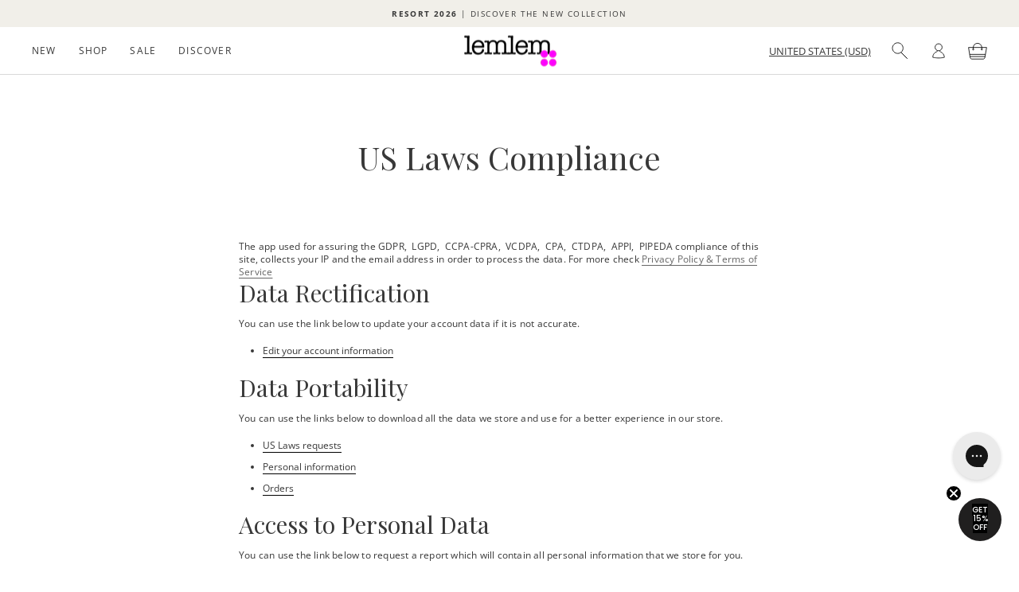

--- FILE ---
content_type: text/html; charset=utf-8
request_url: https://www.lemlem.com/pages/us-laws-compliance
body_size: 45994
content:
<!doctype html>

<html class="no-js" lang="en">
  <head>
    <meta charset="utf-8">
    <meta http-equiv="X-UA-Compatible" content="IE=edge,chrome=1">
    <meta name="viewport" content="width=device-width, initial-scale=1.0, height=device-height">
    <meta name="theme-color" content="">

    <title>
      US Laws Compliance
      
      
        &ndash; lemlem
    </title>

    <script>
      !function(w,d,s,t,a){if(w.amzn)return;w.amzn=a=function(){w.amzn.q.push([arguments,(new Date).getTime()])};a.q=[];a.version="0.0";s=d.createElement("script");s.src="https://c.amazon-adsystem.com/aat/amzn.js";s.id="amzn-pixel";s.async=true;t=d.getElementsByTagName("script")[ 0];t.parentNode.insertBefore(s,t)}(window,document);
      amzn("setRegion", "NA");
      amzn("addTag", "262c5f9c-9bb8-467a-b8d7-9db88561431e");
      amzn("trackEvent", "PageView");
    </script>
    <!-- Snap Pixel Code -->
    <script type=text/javascript>
    (function(e,t,n){if(e.snaptr)return;var a=e.snaptr=function(){a.handleRequest?a.handleRequest.apply(a,arguments):a.queue.push(arguments)};
    a.queue=[];var s="script";r=t.createElement(s);r.async=!0;
    r.src=n;var u=t.getElementsByTagName(s)[0];
    u.parentNode.insertBefore(r,u);})(window,document,"https://sc-static.net/scevent.min.js");

    snaptr('init', "166c96d8-adb4-4e04-80b9-86f1dc53ed93", {
    'user_email': 'shop@lemlem.com'
    });

    var page_title = 'US Laws Compliance';
    if(page_title == '') {
      page_title = 'Homepage';
    }
    snaptr('track', 'PAGE_VIEW', {'page': page_title});
    
    </script>
    <!-- End Snap Pixel Code -->
    
<meta name="description" content="The app used for assuring the GDPR,  LGPD,  CCPA-CPRA,  VCDPA,  CPA,  CTDPA,  APPI,  PIPEDA compliance of this site, collects your IP and the email address in order to process the data. For more check Privacy Policy &amp;amp; Terms of Service Data Rectification You can use the link below to update your account data if it i"><link rel="canonical" href="https://www.lemlem.com/pages/us-laws-compliance"><link
        rel="shortcut icon"
        href="//www.lemlem.com/cdn/shop/files/lemlem_96x.png?v=1623363082"
        type="image/png"><meta property="og:type" content="website">
  <meta property="og:title" content="US Laws Compliance"><meta property="og:description" content="The app used for assuring the GDPR,  LGPD,  CCPA-CPRA,  VCDPA,  CPA,  CTDPA,  APPI,  PIPEDA compliance of this site, collects your IP and the email address in order to process the data. For more check Privacy Policy &amp;amp; Terms of Service Data Rectification You can use the link below to update your account data if it i"><meta property="og:url" content="https://www.lemlem.com/pages/us-laws-compliance">
<meta property="og:site_name" content="lemlem"><meta name="twitter:card" content="summary"><meta name="twitter:title" content="US Laws Compliance">
  <meta name="twitter:description" content="The app used for assuring the GDPR,  LGPD,  CCPA-CPRA,  VCDPA,  CPA,  CTDPA,  APPI,  PIPEDA compliance of this site, collects your IP and the email address in order to process the data. For more check Privacy Policy &amp;amp; Terms of Service Data Rectification You can use the link below to update your account data if it i">

    <script>window.performance && window.performance.mark && window.performance.mark('shopify.content_for_header.start');</script><meta name="google-site-verification" content="KV86JgUdLCTJqfLbhinuHn4MH-fGKbB8ybfz_Nv6naA">
<meta name="google-site-verification" content="KV86JgUdLCTJqfLbhinuHn4MH-fGKbB8ybfz_Nv6naA">
<meta name="google-site-verification" content="hHsRvrf_sOfugouzCIXd7RJoRfdyO6csDW4ZXAt4pA8">
<meta id="shopify-digital-wallet" name="shopify-digital-wallet" content="/642582/digital_wallets/dialog">
<meta name="shopify-checkout-api-token" content="bf95a7b03855b4535f6c7ebb063bdada">
<meta id="in-context-paypal-metadata" data-shop-id="642582" data-venmo-supported="false" data-environment="production" data-locale="en_US" data-paypal-v4="true" data-currency="USD">
<link rel="alternate" hreflang="x-default" href="https://www.lemlem.com/pages/us-laws-compliance">
<link rel="alternate" hreflang="en" href="https://www.lemlem.com/pages/us-laws-compliance">
<link rel="alternate" hreflang="en-BE" href="https://www.lemlem.com/en-be/pages/us-laws-compliance">
<link rel="alternate" hreflang="fr-BE" href="https://www.lemlem.com/fr-be/pages/us-laws-compliance">
<link rel="alternate" hreflang="en-CA" href="https://www.lemlem.com/en-ca/pages/us-laws-compliance">
<link rel="alternate" hreflang="fr-CA" href="https://www.lemlem.com/fr-ca/pages/us-laws-compliance">
<link rel="alternate" hreflang="fr-FR" href="https://www.lemlem.com/fr-fr/pages/us-laws-compliance">
<link rel="alternate" hreflang="en-FR" href="https://www.lemlem.com/en-fr/pages/us-laws-compliance">
<link rel="alternate" hreflang="fr-GF" href="https://www.lemlem.com/fr-gf/pages/us-laws-compliance">
<link rel="alternate" hreflang="en-GF" href="https://www.lemlem.com/en-gf/pages/us-laws-compliance">
<link rel="alternate" hreflang="en-GP" href="https://www.lemlem.com/en-gp/pages/us-laws-compliance">
<link rel="alternate" hreflang="fr-GP" href="https://www.lemlem.com/fr-gp/pages/us-laws-compliance">
<link rel="alternate" hreflang="en-CH" href="https://www.lemlem.com/en-ch/pages/us-laws-compliance">
<link rel="alternate" hreflang="fr-CH" href="https://www.lemlem.com/fr-ch/pages/us-laws-compliance">
<link rel="alternate" hreflang="en-WF" href="https://www.lemlem.com/en-wf/pages/us-laws-compliance">
<link rel="alternate" hreflang="fr-WF" href="https://www.lemlem.com/fr-wf/pages/us-laws-compliance">
<link rel="alternate" hreflang="fr-YT" href="https://www.lemlem.com/fr-yt/pages/us-laws-compliance">
<link rel="alternate" hreflang="en-YT" href="https://www.lemlem.com/en-yt/pages/us-laws-compliance">
<link rel="alternate" hreflang="en-BL" href="https://www.lemlem.com/en-bl/pages/us-laws-compliance">
<link rel="alternate" hreflang="fr-BL" href="https://www.lemlem.com/fr-bl/pages/us-laws-compliance">
<link rel="alternate" hreflang="fr-MF" href="https://www.lemlem.com/fr-mf/pages/us-laws-compliance">
<link rel="alternate" hreflang="en-MF" href="https://www.lemlem.com/en-mf/pages/us-laws-compliance">
<link rel="alternate" hreflang="en-DE" href="https://www.lemlem.com/en-de/pages/us-laws-compliance">
<link rel="alternate" hreflang="en-AT" href="https://www.lemlem.com/en-at/pages/us-laws-compliance">
<link rel="alternate" hreflang="en-CR" href="https://www.lemlem.com/en-cr/pages/us-laws-compliance">
<link rel="alternate" hreflang="en-IL" href="https://www.lemlem.com/en-il/pages/us-laws-compliance">
<link rel="alternate" hreflang="en-AD" href="https://www.lemlem.com/en-ad/pages/us-laws-compliance">
<link rel="alternate" hreflang="en-AE" href="https://www.lemlem.com/en-ae/pages/us-laws-compliance">
<link rel="alternate" hreflang="en-AG" href="https://www.lemlem.com/en-ag/pages/us-laws-compliance">
<link rel="alternate" hreflang="en-AI" href="https://www.lemlem.com/en-ai/pages/us-laws-compliance">
<link rel="alternate" hreflang="en-AL" href="https://www.lemlem.com/en-al/pages/us-laws-compliance">
<link rel="alternate" hreflang="en-AM" href="https://www.lemlem.com/en-am/pages/us-laws-compliance">
<link rel="alternate" hreflang="en-AO" href="https://www.lemlem.com/en-ao/pages/us-laws-compliance">
<link rel="alternate" hreflang="en-AR" href="https://www.lemlem.com/en-ar/pages/us-laws-compliance">
<link rel="alternate" hreflang="en-AU" href="https://www.lemlem.com/en-au/pages/us-laws-compliance">
<link rel="alternate" hreflang="en-AW" href="https://www.lemlem.com/en-aw/pages/us-laws-compliance">
<link rel="alternate" hreflang="en-AZ" href="https://www.lemlem.com/en-az/pages/us-laws-compliance">
<link rel="alternate" hreflang="en-BA" href="https://www.lemlem.com/en-ba/pages/us-laws-compliance">
<link rel="alternate" hreflang="en-BB" href="https://www.lemlem.com/en-bb/pages/us-laws-compliance">
<link rel="alternate" hreflang="en-BD" href="https://www.lemlem.com/en-bd/pages/us-laws-compliance">
<link rel="alternate" hreflang="en-BF" href="https://www.lemlem.com/en-bf/pages/us-laws-compliance">
<link rel="alternate" hreflang="en-BG" href="https://www.lemlem.com/en-bg/pages/us-laws-compliance">
<link rel="alternate" hreflang="en-BH" href="https://www.lemlem.com/en-bh/pages/us-laws-compliance">
<link rel="alternate" hreflang="en-BI" href="https://www.lemlem.com/en-bi/pages/us-laws-compliance">
<link rel="alternate" hreflang="en-BJ" href="https://www.lemlem.com/en-bj/pages/us-laws-compliance">
<link rel="alternate" hreflang="en-BN" href="https://www.lemlem.com/en-bn/pages/us-laws-compliance">
<link rel="alternate" hreflang="en-BO" href="https://www.lemlem.com/en-bo/pages/us-laws-compliance">
<link rel="alternate" hreflang="en-BR" href="https://www.lemlem.com/en-br/pages/us-laws-compliance">
<link rel="alternate" hreflang="en-BS" href="https://www.lemlem.com/en-bs/pages/us-laws-compliance">
<link rel="alternate" hreflang="en-BW" href="https://www.lemlem.com/en-bw/pages/us-laws-compliance">
<link rel="alternate" hreflang="en-BZ" href="https://www.lemlem.com/en-bz/pages/us-laws-compliance">
<link rel="alternate" hreflang="en-CG" href="https://www.lemlem.com/en-cg/pages/us-laws-compliance">
<link rel="alternate" hreflang="en-CI" href="https://www.lemlem.com/en-ci/pages/us-laws-compliance">
<link rel="alternate" hreflang="en-CK" href="https://www.lemlem.com/en-ck/pages/us-laws-compliance">
<link rel="alternate" hreflang="en-CL" href="https://www.lemlem.com/en-cl/pages/us-laws-compliance">
<link rel="alternate" hreflang="en-CM" href="https://www.lemlem.com/en-cm/pages/us-laws-compliance">
<link rel="alternate" hreflang="en-CN" href="https://www.lemlem.com/en-cn/pages/us-laws-compliance">
<link rel="alternate" hreflang="en-CO" href="https://www.lemlem.com/en-co/pages/us-laws-compliance">
<link rel="alternate" hreflang="en-CV" href="https://www.lemlem.com/en-cv/pages/us-laws-compliance">
<link rel="alternate" hreflang="en-CY" href="https://www.lemlem.com/en-cy/pages/us-laws-compliance">
<link rel="alternate" hreflang="en-CZ" href="https://www.lemlem.com/en-cz/pages/us-laws-compliance">
<link rel="alternate" hreflang="en-DJ" href="https://www.lemlem.com/en-dj/pages/us-laws-compliance">
<link rel="alternate" hreflang="en-DK" href="https://www.lemlem.com/en-dk/pages/us-laws-compliance">
<link rel="alternate" hreflang="en-DM" href="https://www.lemlem.com/en-dm/pages/us-laws-compliance">
<link rel="alternate" hreflang="en-DO" href="https://www.lemlem.com/en-do/pages/us-laws-compliance">
<link rel="alternate" hreflang="en-DZ" href="https://www.lemlem.com/en-dz/pages/us-laws-compliance">
<link rel="alternate" hreflang="fr-DZ" href="https://www.lemlem.com/fr-dz/pages/us-laws-compliance">
<link rel="alternate" hreflang="en-EC" href="https://www.lemlem.com/en-ec/pages/us-laws-compliance">
<link rel="alternate" hreflang="en-EE" href="https://www.lemlem.com/en-ee/pages/us-laws-compliance">
<link rel="alternate" hreflang="en-EG" href="https://www.lemlem.com/en-eg/pages/us-laws-compliance">
<link rel="alternate" hreflang="en-ES" href="https://www.lemlem.com/en-es/pages/us-laws-compliance">
<link rel="alternate" hreflang="en-ET" href="https://www.lemlem.com/en-et/pages/us-laws-compliance">
<link rel="alternate" hreflang="en-FJ" href="https://www.lemlem.com/en-fj/pages/us-laws-compliance">
<link rel="alternate" hreflang="en-FK" href="https://www.lemlem.com/en-fk/pages/us-laws-compliance">
<link rel="alternate" hreflang="en-FO" href="https://www.lemlem.com/en-fo/pages/us-laws-compliance">
<link rel="alternate" hreflang="en-GA" href="https://www.lemlem.com/en-ga/pages/us-laws-compliance">
<link rel="alternate" hreflang="en-GD" href="https://www.lemlem.com/en-gd/pages/us-laws-compliance">
<link rel="alternate" hreflang="en-GE" href="https://www.lemlem.com/en-ge/pages/us-laws-compliance">
<link rel="alternate" hreflang="en-GG" href="https://www.lemlem.com/en-gg/pages/us-laws-compliance">
<link rel="alternate" hreflang="en-GH" href="https://www.lemlem.com/en-gh/pages/us-laws-compliance">
<link rel="alternate" hreflang="en-GI" href="https://www.lemlem.com/en-gi/pages/us-laws-compliance">
<link rel="alternate" hreflang="en-GL" href="https://www.lemlem.com/en-gl/pages/us-laws-compliance">
<link rel="alternate" hreflang="en-GM" href="https://www.lemlem.com/en-gm/pages/us-laws-compliance">
<link rel="alternate" hreflang="en-GN" href="https://www.lemlem.com/en-gn/pages/us-laws-compliance">
<link rel="alternate" hreflang="en-GQ" href="https://www.lemlem.com/en-gq/pages/us-laws-compliance">
<link rel="alternate" hreflang="en-GR" href="https://www.lemlem.com/en-gr/pages/us-laws-compliance">
<link rel="alternate" hreflang="en-IT" href="https://www.lemlem.com/en-it/pages/us-laws-compliance">
<link rel="alternate" hreflang="en-GW" href="https://www.lemlem.com/en-gw/pages/us-laws-compliance">
<link rel="alternate" hreflang="en-GY" href="https://www.lemlem.com/en-gy/pages/us-laws-compliance">
<link rel="alternate" hreflang="en-HK" href="https://www.lemlem.com/en-hk/pages/us-laws-compliance">
<link rel="alternate" hreflang="en-HN" href="https://www.lemlem.com/en-hn/pages/us-laws-compliance">
<link rel="alternate" hreflang="en-HR" href="https://www.lemlem.com/en-hr/pages/us-laws-compliance">
<link rel="alternate" hreflang="en-HT" href="https://www.lemlem.com/en-ht/pages/us-laws-compliance">
<link rel="alternate" hreflang="en-HU" href="https://www.lemlem.com/en-hu/pages/us-laws-compliance">
<link rel="alternate" hreflang="en-ID" href="https://www.lemlem.com/en-id/pages/us-laws-compliance">
<link rel="alternate" hreflang="en-IE" href="https://www.lemlem.com/en-ie/pages/us-laws-compliance">
<link rel="alternate" hreflang="en-IM" href="https://www.lemlem.com/en-im/pages/us-laws-compliance">
<link rel="alternate" hreflang="en-IN" href="https://www.lemlem.com/en-in/pages/us-laws-compliance">
<link rel="alternate" hreflang="en-IS" href="https://www.lemlem.com/en-is/pages/us-laws-compliance">
<link rel="alternate" hreflang="en-JM" href="https://www.lemlem.com/en-jm/pages/us-laws-compliance">
<link rel="alternate" hreflang="en-JO" href="https://www.lemlem.com/en-jo/pages/us-laws-compliance">
<link rel="alternate" hreflang="en-JP" href="https://www.lemlem.com/en-jp/pages/us-laws-compliance">
<link rel="alternate" hreflang="en-KE" href="https://www.lemlem.com/en-ke/pages/us-laws-compliance">
<link rel="alternate" hreflang="en-KG" href="https://www.lemlem.com/en-kg/pages/us-laws-compliance">
<link rel="alternate" hreflang="en-KH" href="https://www.lemlem.com/en-kh/pages/us-laws-compliance">
<link rel="alternate" hreflang="en-KM" href="https://www.lemlem.com/en-km/pages/us-laws-compliance">
<link rel="alternate" hreflang="en-KR" href="https://www.lemlem.com/en-kr/pages/us-laws-compliance">
<link rel="alternate" hreflang="en-KW" href="https://www.lemlem.com/en-kw/pages/us-laws-compliance">
<link rel="alternate" hreflang="en-KY" href="https://www.lemlem.com/en-ky/pages/us-laws-compliance">
<link rel="alternate" hreflang="en-KZ" href="https://www.lemlem.com/en-kz/pages/us-laws-compliance">
<link rel="alternate" hreflang="en-LA" href="https://www.lemlem.com/en-la/pages/us-laws-compliance">
<link rel="alternate" hreflang="en-LB" href="https://www.lemlem.com/en-lb/pages/us-laws-compliance">
<link rel="alternate" hreflang="en-LI" href="https://www.lemlem.com/en-li/pages/us-laws-compliance">
<link rel="alternate" hreflang="en-LR" href="https://www.lemlem.com/en-lr/pages/us-laws-compliance">
<link rel="alternate" hreflang="en-LS" href="https://www.lemlem.com/en-ls/pages/us-laws-compliance">
<link rel="alternate" hreflang="en-LT" href="https://www.lemlem.com/en-lt/pages/us-laws-compliance">
<link rel="alternate" hreflang="fr-LU" href="https://www.lemlem.com/fr-lu/pages/us-laws-compliance">
<link rel="alternate" hreflang="en-LU" href="https://www.lemlem.com/en-lu/pages/us-laws-compliance">
<link rel="alternate" hreflang="en-LV" href="https://www.lemlem.com/en-lv/pages/us-laws-compliance">
<link rel="alternate" hreflang="en-MA" href="https://www.lemlem.com/en-ma/pages/us-laws-compliance">
<link rel="alternate" hreflang="fr-MA" href="https://www.lemlem.com/fr-ma/pages/us-laws-compliance">
<link rel="alternate" hreflang="fr-MC" href="https://www.lemlem.com/fr-mc/pages/us-laws-compliance">
<link rel="alternate" hreflang="en-MC" href="https://www.lemlem.com/en-mc/pages/us-laws-compliance">
<link rel="alternate" hreflang="en-MD" href="https://www.lemlem.com/en-md/pages/us-laws-compliance">
<link rel="alternate" hreflang="en-ME" href="https://www.lemlem.com/en-me/pages/us-laws-compliance">
<link rel="alternate" hreflang="en-MK" href="https://www.lemlem.com/en-mk/pages/us-laws-compliance">
<link rel="alternate" hreflang="en-MN" href="https://www.lemlem.com/en-mn/pages/us-laws-compliance">
<link rel="alternate" hreflang="en-MO" href="https://www.lemlem.com/en-mo/pages/us-laws-compliance">
<link rel="alternate" hreflang="fr-MQ" href="https://www.lemlem.com/fr-mq/pages/us-laws-compliance">
<link rel="alternate" hreflang="en-MQ" href="https://www.lemlem.com/en-mq/pages/us-laws-compliance">
<link rel="alternate" hreflang="en-MS" href="https://www.lemlem.com/en-ms/pages/us-laws-compliance">
<link rel="alternate" hreflang="en-MT" href="https://www.lemlem.com/en-mt/pages/us-laws-compliance">
<link rel="alternate" hreflang="en-MU" href="https://www.lemlem.com/en-mu/pages/us-laws-compliance">
<link rel="alternate" hreflang="en-MV" href="https://www.lemlem.com/en-mv/pages/us-laws-compliance">
<link rel="alternate" hreflang="en-MW" href="https://www.lemlem.com/en-mw/pages/us-laws-compliance">
<link rel="alternate" hreflang="en-MX" href="https://www.lemlem.com/en-mx/pages/us-laws-compliance">
<link rel="alternate" hreflang="en-MY" href="https://www.lemlem.com/en-my/pages/us-laws-compliance">
<link rel="alternate" hreflang="en-RO" href="https://www.lemlem.com/en-ro/pages/us-laws-compliance">
<link rel="alternate" hreflang="en-NA" href="https://www.lemlem.com/en-na/pages/us-laws-compliance">
<link rel="alternate" hreflang="en-NG" href="https://www.lemlem.com/en-ng/pages/us-laws-compliance">
<link rel="alternate" hreflang="en-NI" href="https://www.lemlem.com/en-ni/pages/us-laws-compliance">
<link rel="alternate" hreflang="en-NL" href="https://www.lemlem.com/en-nl/pages/us-laws-compliance">
<link rel="alternate" hreflang="en-NO" href="https://www.lemlem.com/en-no/pages/us-laws-compliance">
<link rel="alternate" hreflang="en-NP" href="https://www.lemlem.com/en-np/pages/us-laws-compliance">
<link rel="alternate" hreflang="en-NR" href="https://www.lemlem.com/en-nr/pages/us-laws-compliance">
<link rel="alternate" hreflang="en-NU" href="https://www.lemlem.com/en-nu/pages/us-laws-compliance">
<link rel="alternate" hreflang="en-NZ" href="https://www.lemlem.com/en-nz/pages/us-laws-compliance">
<link rel="alternate" hreflang="en-OM" href="https://www.lemlem.com/en-om/pages/us-laws-compliance">
<link rel="alternate" hreflang="en-PA" href="https://www.lemlem.com/en-pa/pages/us-laws-compliance">
<link rel="alternate" hreflang="en-PE" href="https://www.lemlem.com/en-pe/pages/us-laws-compliance">
<link rel="alternate" hreflang="en-PF" href="https://www.lemlem.com/en-pf/pages/us-laws-compliance">
<link rel="alternate" hreflang="en-PG" href="https://www.lemlem.com/en-pg/pages/us-laws-compliance">
<link rel="alternate" hreflang="en-LK" href="https://www.lemlem.com/en-lk/pages/us-laws-compliance">
<link rel="alternate" hreflang="en-PK" href="https://www.lemlem.com/en-pk/pages/us-laws-compliance">
<link rel="alternate" hreflang="en-PL" href="https://www.lemlem.com/en-pl/pages/us-laws-compliance">
<link rel="alternate" hreflang="en-PT" href="https://www.lemlem.com/en-pt/pages/us-laws-compliance">
<link rel="alternate" hreflang="en-PY" href="https://www.lemlem.com/en-py/pages/us-laws-compliance">
<link rel="alternate" hreflang="en-QA" href="https://www.lemlem.com/en-qa/pages/us-laws-compliance">
<link rel="alternate" hreflang="en-RE" href="https://www.lemlem.com/en-re/pages/us-laws-compliance">
<link rel="alternate" hreflang="fr-RE" href="https://www.lemlem.com/fr-re/pages/us-laws-compliance">
<link rel="alternate" hreflang="en-RS" href="https://www.lemlem.com/en-rs/pages/us-laws-compliance">
<link rel="alternate" hreflang="en-SA" href="https://www.lemlem.com/en-sa/pages/us-laws-compliance">
<link rel="alternate" hreflang="en-SB" href="https://www.lemlem.com/en-sb/pages/us-laws-compliance">
<link rel="alternate" hreflang="en-SC" href="https://www.lemlem.com/en-sc/pages/us-laws-compliance">
<link rel="alternate" hreflang="en-SE" href="https://www.lemlem.com/en-se/pages/us-laws-compliance">
<link rel="alternate" hreflang="en-SG" href="https://www.lemlem.com/en-sg/pages/us-laws-compliance">
<link rel="alternate" hreflang="en-SI" href="https://www.lemlem.com/en-si/pages/us-laws-compliance">
<link rel="alternate" hreflang="en-SK" href="https://www.lemlem.com/en-sk/pages/us-laws-compliance">
<link rel="alternate" hreflang="en-SL" href="https://www.lemlem.com/en-sl/pages/us-laws-compliance">
<link rel="alternate" hreflang="en-SM" href="https://www.lemlem.com/en-sm/pages/us-laws-compliance">
<link rel="alternate" hreflang="en-SN" href="https://www.lemlem.com/en-sn/pages/us-laws-compliance">
<link rel="alternate" hreflang="en-SR" href="https://www.lemlem.com/en-sr/pages/us-laws-compliance">
<link rel="alternate" hreflang="en-ST" href="https://www.lemlem.com/en-st/pages/us-laws-compliance">
<link rel="alternate" hreflang="en-SV" href="https://www.lemlem.com/en-sv/pages/us-laws-compliance">
<link rel="alternate" hreflang="en-SZ" href="https://www.lemlem.com/en-sz/pages/us-laws-compliance">
<link rel="alternate" hreflang="en-TC" href="https://www.lemlem.com/en-tc/pages/us-laws-compliance">
<link rel="alternate" hreflang="en-GB" href="https://www.lemlem.com/en-gb/pages/us-laws-compliance">
<link rel="alternate" hreflang="en-TG" href="https://www.lemlem.com/en-tg/pages/us-laws-compliance">
<link rel="alternate" hreflang="en-TH" href="https://www.lemlem.com/en-th/pages/us-laws-compliance">
<link rel="alternate" hreflang="en-TM" href="https://www.lemlem.com/en-tm/pages/us-laws-compliance">
<link rel="alternate" hreflang="en-TN" href="https://www.lemlem.com/en-tn/pages/us-laws-compliance">
<link rel="alternate" hreflang="fr-TN" href="https://www.lemlem.com/fr-tn/pages/us-laws-compliance">
<link rel="alternate" hreflang="en-TO" href="https://www.lemlem.com/en-to/pages/us-laws-compliance">
<link rel="alternate" hreflang="en-TL" href="https://www.lemlem.com/en-tl/pages/us-laws-compliance">
<link rel="alternate" hreflang="en-TR" href="https://www.lemlem.com/en-tr/pages/us-laws-compliance">
<link rel="alternate" hreflang="en-TT" href="https://www.lemlem.com/en-tt/pages/us-laws-compliance">
<link rel="alternate" hreflang="en-TV" href="https://www.lemlem.com/en-tv/pages/us-laws-compliance">
<link rel="alternate" hreflang="en-TW" href="https://www.lemlem.com/en-tw/pages/us-laws-compliance">
<link rel="alternate" hreflang="en-TZ" href="https://www.lemlem.com/en-tz/pages/us-laws-compliance">
<link rel="alternate" hreflang="en-UG" href="https://www.lemlem.com/en-ug/pages/us-laws-compliance">
<link rel="alternate" hreflang="en-UY" href="https://www.lemlem.com/en-uy/pages/us-laws-compliance">
<link rel="alternate" hreflang="en-UZ" href="https://www.lemlem.com/en-uz/pages/us-laws-compliance">
<link rel="alternate" hreflang="en-VA" href="https://www.lemlem.com/en-va/pages/us-laws-compliance">
<link rel="alternate" hreflang="en-VE" href="https://www.lemlem.com/en-ve/pages/us-laws-compliance">
<link rel="alternate" hreflang="en-VG" href="https://www.lemlem.com/en-vg/pages/us-laws-compliance">
<link rel="alternate" hreflang="en-VN" href="https://www.lemlem.com/en-vn/pages/us-laws-compliance">
<link rel="alternate" hreflang="en-VU" href="https://www.lemlem.com/en-vu/pages/us-laws-compliance">
<link rel="alternate" hreflang="en-WS" href="https://www.lemlem.com/en-ws/pages/us-laws-compliance">
<link rel="alternate" hreflang="en-ZA" href="https://www.lemlem.com/en-za/pages/us-laws-compliance">
<link rel="alternate" hreflang="en-ZM" href="https://www.lemlem.com/en-zm/pages/us-laws-compliance">
<link rel="alternate" hreflang="en-ZW" href="https://www.lemlem.com/en-zw/pages/us-laws-compliance">
<link rel="alternate" hreflang="en-FI" href="https://www.lemlem.com/en-fi/pages/us-laws-compliance">
<link rel="alternate" hreflang="en-GT" href="https://www.lemlem.com/en-gt/pages/us-laws-compliance">
<link rel="alternate" hreflang="en-MZ" href="https://www.lemlem.com/en-mz/pages/us-laws-compliance">
<link rel="alternate" hreflang="en-NC" href="https://www.lemlem.com/en-nc/pages/us-laws-compliance">
<link rel="alternate" hreflang="fr-NC" href="https://www.lemlem.com/fr-nc/pages/us-laws-compliance">
<link rel="alternate" hreflang="en-PH" href="https://www.lemlem.com/en-ph/pages/us-laws-compliance">
<link rel="alternate" hreflang="en-RW" href="https://www.lemlem.com/en-rw/pages/us-laws-compliance">
<link rel="alternate" hreflang="en-TD" href="https://www.lemlem.com/en-td/pages/us-laws-compliance">
<link rel="alternate" hreflang="en-SX" href="https://www.lemlem.com/en-sx/pages/us-laws-compliance">
<link rel="alternate" hreflang="en-CW" href="https://www.lemlem.com/en-cw/pages/us-laws-compliance">
<link rel="alternate" hreflang="en-KN" href="https://www.lemlem.com/en-kn/pages/us-laws-compliance">
<link rel="alternate" hreflang="en-LC" href="https://www.lemlem.com/en-lc/pages/us-laws-compliance">
<link rel="alternate" hreflang="en-SH" href="https://www.lemlem.com/en-sh/pages/us-laws-compliance">
<link rel="alternate" hreflang="en-VC" href="https://www.lemlem.com/en-vc/pages/us-laws-compliance">
<script async="async" src="/checkouts/internal/preloads.js?locale=en-US"></script>
<link rel="preconnect" href="https://shop.app" crossorigin="anonymous">
<script async="async" src="https://shop.app/checkouts/internal/preloads.js?locale=en-US&shop_id=642582" crossorigin="anonymous"></script>
<script id="apple-pay-shop-capabilities" type="application/json">{"shopId":642582,"countryCode":"US","currencyCode":"USD","merchantCapabilities":["supports3DS"],"merchantId":"gid:\/\/shopify\/Shop\/642582","merchantName":"lemlem","requiredBillingContactFields":["postalAddress","email","phone"],"requiredShippingContactFields":["postalAddress","email","phone"],"shippingType":"shipping","supportedNetworks":["visa","masterCard","amex","discover","elo","jcb"],"total":{"type":"pending","label":"lemlem","amount":"1.00"},"shopifyPaymentsEnabled":true,"supportsSubscriptions":true}</script>
<script id="shopify-features" type="application/json">{"accessToken":"bf95a7b03855b4535f6c7ebb063bdada","betas":["rich-media-storefront-analytics"],"domain":"www.lemlem.com","predictiveSearch":true,"shopId":642582,"locale":"en"}</script>
<script>var Shopify = Shopify || {};
Shopify.shop = "lemlem.myshopify.com";
Shopify.locale = "en";
Shopify.currency = {"active":"USD","rate":"1.0"};
Shopify.country = "US";
Shopify.theme = {"name":"lemlem\/release\/0.14.2","id":180416119089,"schema_name":"Treystige","schema_version":"0.5.0","theme_store_id":null,"role":"main"};
Shopify.theme.handle = "null";
Shopify.theme.style = {"id":null,"handle":null};
Shopify.cdnHost = "www.lemlem.com/cdn";
Shopify.routes = Shopify.routes || {};
Shopify.routes.root = "/";</script>
<script type="module">!function(o){(o.Shopify=o.Shopify||{}).modules=!0}(window);</script>
<script>!function(o){function n(){var o=[];function n(){o.push(Array.prototype.slice.apply(arguments))}return n.q=o,n}var t=o.Shopify=o.Shopify||{};t.loadFeatures=n(),t.autoloadFeatures=n()}(window);</script>
<script>
  window.ShopifyPay = window.ShopifyPay || {};
  window.ShopifyPay.apiHost = "shop.app\/pay";
  window.ShopifyPay.redirectState = null;
</script>
<script id="shop-js-analytics" type="application/json">{"pageType":"page"}</script>
<script defer="defer" async type="module" src="//www.lemlem.com/cdn/shopifycloud/shop-js/modules/v2/client.init-shop-cart-sync_C5BV16lS.en.esm.js"></script>
<script defer="defer" async type="module" src="//www.lemlem.com/cdn/shopifycloud/shop-js/modules/v2/chunk.common_CygWptCX.esm.js"></script>
<script type="module">
  await import("//www.lemlem.com/cdn/shopifycloud/shop-js/modules/v2/client.init-shop-cart-sync_C5BV16lS.en.esm.js");
await import("//www.lemlem.com/cdn/shopifycloud/shop-js/modules/v2/chunk.common_CygWptCX.esm.js");

  window.Shopify.SignInWithShop?.initShopCartSync?.({"fedCMEnabled":true,"windoidEnabled":true});

</script>
<script>
  window.Shopify = window.Shopify || {};
  if (!window.Shopify.featureAssets) window.Shopify.featureAssets = {};
  window.Shopify.featureAssets['shop-js'] = {"shop-cart-sync":["modules/v2/client.shop-cart-sync_ZFArdW7E.en.esm.js","modules/v2/chunk.common_CygWptCX.esm.js"],"init-fed-cm":["modules/v2/client.init-fed-cm_CmiC4vf6.en.esm.js","modules/v2/chunk.common_CygWptCX.esm.js"],"shop-button":["modules/v2/client.shop-button_tlx5R9nI.en.esm.js","modules/v2/chunk.common_CygWptCX.esm.js"],"shop-cash-offers":["modules/v2/client.shop-cash-offers_DOA2yAJr.en.esm.js","modules/v2/chunk.common_CygWptCX.esm.js","modules/v2/chunk.modal_D71HUcav.esm.js"],"init-windoid":["modules/v2/client.init-windoid_sURxWdc1.en.esm.js","modules/v2/chunk.common_CygWptCX.esm.js"],"shop-toast-manager":["modules/v2/client.shop-toast-manager_ClPi3nE9.en.esm.js","modules/v2/chunk.common_CygWptCX.esm.js"],"init-shop-email-lookup-coordinator":["modules/v2/client.init-shop-email-lookup-coordinator_B8hsDcYM.en.esm.js","modules/v2/chunk.common_CygWptCX.esm.js"],"init-shop-cart-sync":["modules/v2/client.init-shop-cart-sync_C5BV16lS.en.esm.js","modules/v2/chunk.common_CygWptCX.esm.js"],"avatar":["modules/v2/client.avatar_BTnouDA3.en.esm.js"],"pay-button":["modules/v2/client.pay-button_FdsNuTd3.en.esm.js","modules/v2/chunk.common_CygWptCX.esm.js"],"init-customer-accounts":["modules/v2/client.init-customer-accounts_DxDtT_ad.en.esm.js","modules/v2/client.shop-login-button_C5VAVYt1.en.esm.js","modules/v2/chunk.common_CygWptCX.esm.js","modules/v2/chunk.modal_D71HUcav.esm.js"],"init-shop-for-new-customer-accounts":["modules/v2/client.init-shop-for-new-customer-accounts_ChsxoAhi.en.esm.js","modules/v2/client.shop-login-button_C5VAVYt1.en.esm.js","modules/v2/chunk.common_CygWptCX.esm.js","modules/v2/chunk.modal_D71HUcav.esm.js"],"shop-login-button":["modules/v2/client.shop-login-button_C5VAVYt1.en.esm.js","modules/v2/chunk.common_CygWptCX.esm.js","modules/v2/chunk.modal_D71HUcav.esm.js"],"init-customer-accounts-sign-up":["modules/v2/client.init-customer-accounts-sign-up_CPSyQ0Tj.en.esm.js","modules/v2/client.shop-login-button_C5VAVYt1.en.esm.js","modules/v2/chunk.common_CygWptCX.esm.js","modules/v2/chunk.modal_D71HUcav.esm.js"],"shop-follow-button":["modules/v2/client.shop-follow-button_Cva4Ekp9.en.esm.js","modules/v2/chunk.common_CygWptCX.esm.js","modules/v2/chunk.modal_D71HUcav.esm.js"],"checkout-modal":["modules/v2/client.checkout-modal_BPM8l0SH.en.esm.js","modules/v2/chunk.common_CygWptCX.esm.js","modules/v2/chunk.modal_D71HUcav.esm.js"],"lead-capture":["modules/v2/client.lead-capture_Bi8yE_yS.en.esm.js","modules/v2/chunk.common_CygWptCX.esm.js","modules/v2/chunk.modal_D71HUcav.esm.js"],"shop-login":["modules/v2/client.shop-login_D6lNrXab.en.esm.js","modules/v2/chunk.common_CygWptCX.esm.js","modules/v2/chunk.modal_D71HUcav.esm.js"],"payment-terms":["modules/v2/client.payment-terms_CZxnsJam.en.esm.js","modules/v2/chunk.common_CygWptCX.esm.js","modules/v2/chunk.modal_D71HUcav.esm.js"]};
</script>
<script>(function() {
  var isLoaded = false;
  function asyncLoad() {
    if (isLoaded) return;
    isLoaded = true;
    var urls = ["https:\/\/str.rise-ai.com\/?shop=lemlem.myshopify.com","https:\/\/strn.rise-ai.com\/?shop=lemlem.myshopify.com","https:\/\/gdprcdn.b-cdn.net\/js\/gdpr_cookie_consent.min.js?shop=lemlem.myshopify.com","https:\/\/crossborder-integration.global-e.com\/resources\/js\/app?shop=lemlem.myshopify.com","https:\/\/dr4qe3ddw9y32.cloudfront.net\/awin-shopify-integration-code.js?aid=78536\u0026v=shopifyApp_5.2.5\u0026ts=1767884197599\u0026shop=lemlem.myshopify.com","https:\/\/config.gorgias.chat\/bundle-loader\/01HV9JN2242QEMCYEKAVSAM92J?source=shopify1click\u0026shop=lemlem.myshopify.com","\/\/cdn.shopify.com\/proxy\/92968b23f34f9341b8b089e9198143cd7dfdc99937dd0d57a31ab35d13123622\/web.global-e.com\/merchant\/storefrontattributes?merchantid=30000214\u0026shop=lemlem.myshopify.com\u0026sp-cache-control=cHVibGljLCBtYXgtYWdlPTkwMA","https:\/\/cdn.9gtb.com\/loader.js?g_cvt_id=8d212f1e-7f7c-4c6d-ad1b-94ff6452e1fa\u0026shop=lemlem.myshopify.com"];
    for (var i = 0; i < urls.length; i++) {
      var s = document.createElement('script');
      s.type = 'text/javascript';
      s.async = true;
      s.src = urls[i];
      var x = document.getElementsByTagName('script')[0];
      x.parentNode.insertBefore(s, x);
    }
  };
  if(window.attachEvent) {
    window.attachEvent('onload', asyncLoad);
  } else {
    window.addEventListener('load', asyncLoad, false);
  }
})();</script>
<script id="__st">var __st={"a":642582,"offset":-18000,"reqid":"67af64af-7c5c-414b-9d2c-70c68e19a064-1768608634","pageurl":"www.lemlem.com\/pages\/us-laws-compliance","s":"pages-128505217329","u":"06e28e82a7fe","p":"page","rtyp":"page","rid":128505217329};</script>
<script>window.ShopifyPaypalV4VisibilityTracking = true;</script>
<script id="captcha-bootstrap">!function(){'use strict';const t='contact',e='account',n='new_comment',o=[[t,t],['blogs',n],['comments',n],[t,'customer']],c=[[e,'customer_login'],[e,'guest_login'],[e,'recover_customer_password'],[e,'create_customer']],r=t=>t.map((([t,e])=>`form[action*='/${t}']:not([data-nocaptcha='true']) input[name='form_type'][value='${e}']`)).join(','),a=t=>()=>t?[...document.querySelectorAll(t)].map((t=>t.form)):[];function s(){const t=[...o],e=r(t);return a(e)}const i='password',u='form_key',d=['recaptcha-v3-token','g-recaptcha-response','h-captcha-response',i],f=()=>{try{return window.sessionStorage}catch{return}},m='__shopify_v',_=t=>t.elements[u];function p(t,e,n=!1){try{const o=window.sessionStorage,c=JSON.parse(o.getItem(e)),{data:r}=function(t){const{data:e,action:n}=t;return t[m]||n?{data:e,action:n}:{data:t,action:n}}(c);for(const[e,n]of Object.entries(r))t.elements[e]&&(t.elements[e].value=n);n&&o.removeItem(e)}catch(o){console.error('form repopulation failed',{error:o})}}const l='form_type',E='cptcha';function T(t){t.dataset[E]=!0}const w=window,h=w.document,L='Shopify',v='ce_forms',y='captcha';let A=!1;((t,e)=>{const n=(g='f06e6c50-85a8-45c8-87d0-21a2b65856fe',I='https://cdn.shopify.com/shopifycloud/storefront-forms-hcaptcha/ce_storefront_forms_captcha_hcaptcha.v1.5.2.iife.js',D={infoText:'Protected by hCaptcha',privacyText:'Privacy',termsText:'Terms'},(t,e,n)=>{const o=w[L][v],c=o.bindForm;if(c)return c(t,g,e,D).then(n);var r;o.q.push([[t,g,e,D],n]),r=I,A||(h.body.append(Object.assign(h.createElement('script'),{id:'captcha-provider',async:!0,src:r})),A=!0)});var g,I,D;w[L]=w[L]||{},w[L][v]=w[L][v]||{},w[L][v].q=[],w[L][y]=w[L][y]||{},w[L][y].protect=function(t,e){n(t,void 0,e),T(t)},Object.freeze(w[L][y]),function(t,e,n,w,h,L){const[v,y,A,g]=function(t,e,n){const i=e?o:[],u=t?c:[],d=[...i,...u],f=r(d),m=r(i),_=r(d.filter((([t,e])=>n.includes(e))));return[a(f),a(m),a(_),s()]}(w,h,L),I=t=>{const e=t.target;return e instanceof HTMLFormElement?e:e&&e.form},D=t=>v().includes(t);t.addEventListener('submit',(t=>{const e=I(t);if(!e)return;const n=D(e)&&!e.dataset.hcaptchaBound&&!e.dataset.recaptchaBound,o=_(e),c=g().includes(e)&&(!o||!o.value);(n||c)&&t.preventDefault(),c&&!n&&(function(t){try{if(!f())return;!function(t){const e=f();if(!e)return;const n=_(t);if(!n)return;const o=n.value;o&&e.removeItem(o)}(t);const e=Array.from(Array(32),(()=>Math.random().toString(36)[2])).join('');!function(t,e){_(t)||t.append(Object.assign(document.createElement('input'),{type:'hidden',name:u})),t.elements[u].value=e}(t,e),function(t,e){const n=f();if(!n)return;const o=[...t.querySelectorAll(`input[type='${i}']`)].map((({name:t})=>t)),c=[...d,...o],r={};for(const[a,s]of new FormData(t).entries())c.includes(a)||(r[a]=s);n.setItem(e,JSON.stringify({[m]:1,action:t.action,data:r}))}(t,e)}catch(e){console.error('failed to persist form',e)}}(e),e.submit())}));const S=(t,e)=>{t&&!t.dataset[E]&&(n(t,e.some((e=>e===t))),T(t))};for(const o of['focusin','change'])t.addEventListener(o,(t=>{const e=I(t);D(e)&&S(e,y())}));const B=e.get('form_key'),M=e.get(l),P=B&&M;t.addEventListener('DOMContentLoaded',(()=>{const t=y();if(P)for(const e of t)e.elements[l].value===M&&p(e,B);[...new Set([...A(),...v().filter((t=>'true'===t.dataset.shopifyCaptcha))])].forEach((e=>S(e,t)))}))}(h,new URLSearchParams(w.location.search),n,t,e,['guest_login'])})(!0,!0)}();</script>
<script integrity="sha256-4kQ18oKyAcykRKYeNunJcIwy7WH5gtpwJnB7kiuLZ1E=" data-source-attribution="shopify.loadfeatures" defer="defer" src="//www.lemlem.com/cdn/shopifycloud/storefront/assets/storefront/load_feature-a0a9edcb.js" crossorigin="anonymous"></script>
<script crossorigin="anonymous" defer="defer" src="//www.lemlem.com/cdn/shopifycloud/storefront/assets/shopify_pay/storefront-65b4c6d7.js?v=20250812"></script>
<script data-source-attribution="shopify.dynamic_checkout.dynamic.init">var Shopify=Shopify||{};Shopify.PaymentButton=Shopify.PaymentButton||{isStorefrontPortableWallets:!0,init:function(){window.Shopify.PaymentButton.init=function(){};var t=document.createElement("script");t.src="https://www.lemlem.com/cdn/shopifycloud/portable-wallets/latest/portable-wallets.en.js",t.type="module",document.head.appendChild(t)}};
</script>
<script data-source-attribution="shopify.dynamic_checkout.buyer_consent">
  function portableWalletsHideBuyerConsent(e){var t=document.getElementById("shopify-buyer-consent"),n=document.getElementById("shopify-subscription-policy-button");t&&n&&(t.classList.add("hidden"),t.setAttribute("aria-hidden","true"),n.removeEventListener("click",e))}function portableWalletsShowBuyerConsent(e){var t=document.getElementById("shopify-buyer-consent"),n=document.getElementById("shopify-subscription-policy-button");t&&n&&(t.classList.remove("hidden"),t.removeAttribute("aria-hidden"),n.addEventListener("click",e))}window.Shopify?.PaymentButton&&(window.Shopify.PaymentButton.hideBuyerConsent=portableWalletsHideBuyerConsent,window.Shopify.PaymentButton.showBuyerConsent=portableWalletsShowBuyerConsent);
</script>
<script data-source-attribution="shopify.dynamic_checkout.cart.bootstrap">document.addEventListener("DOMContentLoaded",(function(){function t(){return document.querySelector("shopify-accelerated-checkout-cart, shopify-accelerated-checkout")}if(t())Shopify.PaymentButton.init();else{new MutationObserver((function(e,n){t()&&(Shopify.PaymentButton.init(),n.disconnect())})).observe(document.body,{childList:!0,subtree:!0})}}));
</script>
<link id="shopify-accelerated-checkout-styles" rel="stylesheet" media="screen" href="https://www.lemlem.com/cdn/shopifycloud/portable-wallets/latest/accelerated-checkout-backwards-compat.css" crossorigin="anonymous">
<style id="shopify-accelerated-checkout-cart">
        #shopify-buyer-consent {
  margin-top: 1em;
  display: inline-block;
  width: 100%;
}

#shopify-buyer-consent.hidden {
  display: none;
}

#shopify-subscription-policy-button {
  background: none;
  border: none;
  padding: 0;
  text-decoration: underline;
  font-size: inherit;
  cursor: pointer;
}

#shopify-subscription-policy-button::before {
  box-shadow: none;
}

      </style>

<script>window.performance && window.performance.mark && window.performance.mark('shopify.content_for_header.end');</script>

    
<style data-shopify>

  @font-face {
  font-family: "Playfair Display";
  font-weight: 400;
  font-style: normal;
  font-display: fallback;
  src: url("//www.lemlem.com/cdn/fonts/playfair_display/playfairdisplay_n4.9980f3e16959dc89137cc1369bfc3ae98af1deb9.woff2") format("woff2"),
       url("//www.lemlem.com/cdn/fonts/playfair_display/playfairdisplay_n4.c562b7c8e5637886a811d2a017f9e023166064ee.woff") format("woff");
}

  @font-face {
  font-family: "Open Sans";
  font-weight: 400;
  font-style: normal;
  font-display: fallback;
  src: url("//www.lemlem.com/cdn/fonts/open_sans/opensans_n4.c32e4d4eca5273f6d4ee95ddf54b5bbb75fc9b61.woff2") format("woff2"),
       url("//www.lemlem.com/cdn/fonts/open_sans/opensans_n4.5f3406f8d94162b37bfa232b486ac93ee892406d.woff") format("woff");
}

@font-face {
  font-family: "Open Sans";
  font-weight: 700;
  font-style: normal;
  font-display: fallback;
  src: url("//www.lemlem.com/cdn/fonts/open_sans/opensans_n7.a9393be1574ea8606c68f4441806b2711d0d13e4.woff2") format("woff2"),
       url("//www.lemlem.com/cdn/fonts/open_sans/opensans_n7.7b8af34a6ebf52beb1a4c1d8c73ad6910ec2e553.woff") format("woff");
}

  @font-face {
  font-family: "Open Sans";
  font-weight: 300;
  font-style: normal;
  font-display: fallback;
  src: url("//www.lemlem.com/cdn/fonts/open_sans/opensans_n3.b10466eda05a6b2d1ef0f6ba490dcecf7588dd78.woff2") format("woff2"),
       url("//www.lemlem.com/cdn/fonts/open_sans/opensans_n3.056c4b5dddadba7018747bd50fdaa80430e21710.woff") format("woff");
}

  @font-face {
  font-family: "Open Sans";
  font-weight: 400;
  font-style: italic;
  font-display: fallback;
  src: url("//www.lemlem.com/cdn/fonts/open_sans/opensans_i4.6f1d45f7a46916cc95c694aab32ecbf7509cbf33.woff2") format("woff2"),
       url("//www.lemlem.com/cdn/fonts/open_sans/opensans_i4.4efaa52d5a57aa9a57c1556cc2b7465d18839daa.woff") format("woff");
}

  @font-face {
  font-family: "Open Sans";
  font-weight: 700;
  font-style: italic;
  font-display: fallback;
  src: url("//www.lemlem.com/cdn/fonts/open_sans/opensans_i7.916ced2e2ce15f7fcd95d196601a15e7b89ee9a4.woff2") format("woff2"),
       url("//www.lemlem.com/cdn/fonts/open_sans/opensans_i7.99a9cff8c86ea65461de497ade3d515a98f8b32a.woff") format("woff");
}


  :root {

    --color-ink             : #383838;
    --color-subdued         : #666666;
    --color-reverse         : #fff;
    --color-light           : #EEEEEE;
    --color-brand-primary   : #fe00fe;
    --color-brand-secondary : #f1efe9;
    --color-border          : #d9d9d9;
    --color-urgency         : #d6281e;
    --color-custom1         : #fcfaf7;
    --color-custom2         : #FFC03F;
    --color-custom3         : #c5d4c2;
    --color-custom4         : #535c77;
    --color-custom5         : #e3f5ff;
    --color-custom6         : #ed7ec2;
    --color-custom7         : #8fabd0;
    --color-custom8         : linear-gradient(90deg, rgba(255,246,240,1) 0%, rgba(255,246,240,1) 43%, rgba(255,246,240,0.9206057422969187) 60%, rgba(255,246,240,0.850577731092437) 70%, rgba(255,246,240,0.7469362745098039) 80%, rgba(255,246,240,0.4500175070028011) 89%, rgba(255,255,255,0) 100%);;
    --hover-color           : #fe00fe;
    
    --icon-arrow : "https://cdn.shopify.com/s/files/1/1588/5433/files/Logo_Ink_f5eb295e-3089-4239-a211-50736e470a29_185x@2x.png?v=1606447354";


    
      --heading-font-family : "Playfair Display", serif;
    
    --heading-font-style  : normal;

    
      --text-font-family : "Open Sans", sans-serif;
    
    --text-font-weight : 400;
    --text-font-style  : normal;

    
      --script-font-family : Signatura Monoline Script, "New York", Iowan Old Style, Apple Garamond, Baskerville, Times New Roman, Droid Serif, Times, Source Serif Pro, serif, Apple Color Emoji, Segoe UI Emoji, Segoe UI Symbol;
    
    --script-font-weight : 400;
    --script-font-style  : normal;



	  --root_margin-bottom		      : 1.1rem;

    --h1_font-size_desktop        : 40px;
    --h1_letter-spacing_desktop   : 0px;
    --h1_font-size_mobile         : 30px;
    --h1_letter-spacing_mobile    : 0px;
    --h1_line-height              : 1.2;
    --h1_margin-bottom			      : calc(1.1rem + 0%);
    --h1_uppercase                : false;
    --h1_text-transform           : none;
    --h1_font_family              : var(--heading-font-family);
    --h1_font-weight              : 500;

    --h2_font-size_desktop        : 30px;
    --h2_letter-spacing_desktop   : 0px;
    --h2_font-size_mobile         : 25px;
    --h2_letter-spacing_mobile    : 0px;
    --h2_line-height              : 1.2;
    --h2_margin-bottom			  : calc(1.1rem + 0%);
    --h2_uppercase                : false;
    --h2_text-transform           : none;
    --h2_font_family              : var(--heading-font-family);
    --h2_font-weight              : 400;

    --h3_font-size_desktop        : 26px;
    --h3_letter-spacing_desktop   : 0px;
    --h3_font-size_mobile         : 24px;
    --h3_letter-spacing_mobile    : 0px;
    --h3_line-height              : 1.2;
    --h3_margin-bottom			  : calc(1.1rem + 0.5%);
    --h3_uppercase                : false;
    --h3_text-transform           : none;
    --h3_font_family              : var(--heading-font-family);
    --h3_font-weight              : 400;

    --h4_font-size_desktop        : 22px;
    --h4_letter-spacing_desktop   : 0px;
    --h4_font-size_mobile         : 20px;
    --h4_letter-spacing_mobile    : 0px;
    --h4_line-height              : 1.2;
    --h4_margin-bottom			  : calc(1.1rem + 0%);
    --h4_uppercase                : false;
    --h4_text-transform           : none;
    --h4_font_family              : var(--heading-font-family);
    --h4_font-weight              : 400;

    --h5_font-size_desktop        : 14px;
    --h5_letter-spacing_desktop   : 0px;
    --h5_font-size_mobile         : 15px;
    --h5_letter-spacing_mobile    : 0px;
    --h5_line-height              : 1.2;
    --h5_margin-bottom			  : calc(1.1rem + 0%);
    --h5_uppercase                : false;
    --h5_text-transform           : none;
    --h5_font_family              : var(--heading-font-family);
    --h5_font-weight              : 400;

    --h6_font-size_desktop        : 16px;
    --h6_letter-spacing_desktop   : 0.2px;
    --h6_font-size_mobile         : 16px;
    --h6_letter-spacing_mobile    : 0.2px;
    --h6_line-height              : 1.4;
    --h6_margin-bottom			  : calc(1.1rem + 0%);
    --h6_uppercase                : false;
    --h6_text-transform           : none;
    --h6_font_family              : var(--text-font-family);
    --h6_font-weight              : 400;

    --utility_font-size           : 12px;
    --utility_letter-spacing      : 1.2px;
    --utility_line-height         : 1;
    --utility_margin-bottom		  : calc(1.1rem + 0%);
    --utility_text-transform      : uppercase;;
    --utility_font_family         : var(--text-font-family);;
    --utility_font-weight         : 400;

    --utility-small_font-size           : 10px;
    --utility-small_letter-spacing      : 1.4px;
    --utility-small_line-height         : 1;
    --utility-small_margin-bottom		: calc(1.1rem + 0%);
    --utility-small_text-transform      : uppercase;
    --utility-small_font_family         : var(--text-font-family);;
    --utility-small_font-weight         : 400;


    --base-text_font-size_desktop       : 12px;
    --base-text_letter-spacing_desktop  : 0.2px;
    --base-text_font-size_mobile        : 14px;
    --base-text_letter-spacing_mobile   : 0.2px;
    --base-text_line-height             : 1.4;
    --base-text_margin-bottom			      : calc(1.1rem + 0%);
    --default-text-font-size: 14px;

    --caption_font-size                 : 12px;
    --caption_letter-spacing            : 0.6px;
    --caption_line-height               : 1.3;
    --caption_margin-bottom			  	: calc(1.1rem + 0%);
    --caption_text-transform            : none;

    --signature_font-size                 : 41px;
    --signature_letter-spacing            : 0px;
    --signature_line-height               : 1;
    --signature_margin-bottom			  	    : calc(1.1rem + -1.5%);
    --signature_text-transform            : none;
    --signature_font_family               : var(--script-font-family);
    --signature_margin-bottom			  	      : calc(1.1rem + -1.5%);


    --inline-link_color                 : var(--color-subdued);
    --inline-link_hover-color           : var(--color-subdued);


    
      --primary-button-color          : var(--color-ink);
      --primary-button-text-color     : var(--color-reverse);
      --primary-button-border-top     : none;
      --primary-button-border-right   : none;
      --primary-button-border-bottom  : none;
      --primary-button-border-left    : none;
      --primary-button-padding-top    : var(--button-padding-vertical);
      --primary-button-padding-right  : var(--button-padding-horizontal);
      --primary-button-padding-bottom : var(--button-padding-vertical);
      --primary-button-padding-left   : var(--button-padding-horizontal);
      --primary-button-radius         : var(--button-radius);
      --primary-button-arrow          : hidden;
      --primary-button-text-color-hover   : var(--color-ink);
      --primary-button-color-hover        : var(--color-brand-secondary);
      --primary-button-border-color-hover : inherit;
    


    
      --secondary-button-color          : var(--color-ink);
      --secondary-button-text-color     : var(--color-light);
      --secondary-button-border-top     : none;
      --secondary-button-border-right   : none;
      --secondary-button-border-bottom  : none;
      --secondary-button-border-left    : none;
      --secondary-button-padding-top    : var(--button-padding-vertical);
      --secondary-button-padding-right  : var(--button-padding-horizontal);
      --secondary-button-padding-bottom : var(--button-padding-vertical);
      --secondary-button-padding-left   : var(--button-padding-horizontal);
      --secondary-button-radius         : var(--button-radius);
      --secondary-button-arrow          : hidden;
      --secondary-button-text-color-hover   : var(--color-ink);
      --secondary-button-color-hover        : var(--color-brand-secondary);
      --secondary-button-border-color-hover : inherit;
    


    
      --tertiary-button-color          : transparent;
      --tertiary-button-text-color     : var(--color-ink);
      --tertiary-button-border-top     : none;
      --tertiary-button-border-right   : none;
      --tertiary-button-border-bottom  : none;
      --tertiary-button-border-left    : none;
      --tertiary-button-padding-top    : 0;
      --tertiary-button-padding-right  : 0;
      --tertiary-button-padding-bottom : 0;
      --tertiary-button-padding-left   : 0;
      --tertiary-button-radius         : 0;
      --tertiary-button-arrow          : visible;
      --tertiary-button-text-color-hover : var(--color-subdued);
      --tertiary-button-color-hover      : inherit;
      --tertiary-button-border-color-hover : inherit;
    


    --button-radius               : 2px;
    --button-stroke               : 1px;
    --button-padding-horizontal   : 30px;
    --button-padding-vertical     : 15px;

    
      --button-transition: all 0.45s var(--button-transition-timing);
    

    --form-radius                 : 0px;
    --form-padding-horizontal     : 20px;
    --form-padding-vertical       : 20px;


    --product-grid_horizontal-spacing : 20px;
    --product-grid_vertical-spacing   : 20px;

    --swatch-size                     : 20px;
    --swatch-radius                   : 100%;
    --grid-swatch-size                : 15px;


    --icon-size : 26px;

    --drawer-transition-timing: cubic-bezier(0.645, 0.045, 0.355, 1);
    --button-transition-timing: cubic-bezier(0.785, 0.135, 0.15, 0.86);

    --elevation1: 0 -2px 10px rgba(#363636, 0.2);

    --account_text_color        : default;
    --account_background_color  : reverse;

    --header-base-height: 80px;

    --product-label-background: var(--color-reverse);
    --product-label-text-color: var(--color-subdued);
    --product-label-radius: 0px;
    
  

  }
</style>


    <link rel="stylesheet" href="//www.lemlem.com/cdn/shop/t/379/assets/theme.min.css?v=124976478652432128941757686773">
    <link rel="stylesheet" href="//www.lemlem.com/cdn/shop/t/379/assets/cart.css?v=57567014550285800861757686777">
    <link rel="stylesheet" href="//www.lemlem.com/cdn/shop/t/379/assets/search.css?v=172893306037786861881757686778">

    

    <link rel="stylesheet" href="https://cdn.jsdelivr.net/npm/swiper@10/swiper-bundle.min.css" />

    <script>
      // This allows to expose several variables to the global scope, to be used in scripts
      window.theme = {
        pageType: "page",
        moneyFormat: "${{amount}}",
        moneyWithCurrencyFormat: "${{amount}} USD",
        productImageSize: "natural",
        searchMode: "product,article",
        showPageTransition: true,
        showElementStaggering: false,
        showImageZooming: true
      };

      window.routes = {
        rootUrl: "\/",
        cartUrl: "\/cart",
        cartAddUrl: "\/cart\/add",
        cartChangeUrl: "\/cart\/change",
        searchUrl: "\/search",
        productRecommendationsUrl: "\/recommendations\/products"
      };

      
        window.storefront = {
          api_url: "https://lemlem.myshopify.com/api/2023-07/graphql.json",
          api_token: "574fb928aa87088e4adb2ee7038ac209",
        };
      

      window.languages = {
        cartAddNote: "Add Order Note",
        cartEditNote: "Edit Order Note",
        productImageLoadingError: "This image could not be loaded. Please try to reload the page.",
        productFormAddToCart:
          "Add to cart",
        productFormUnavailable: "Unavailable",
        productFormSoldOut: "Sold Out",
        shippingEstimatorOneResult: "1 option available:",
        shippingEstimatorMoreResults: "{{count}} options available:",
        shippingEstimatorNoResults: "No shipping could be found"
      };

      window.lazySizesConfig = {
        loadHidden: false,
        hFac: 0.5,
        expFactor: 2,
        ricTimeout: 150,
        lazyClass: 'Image--lazyLoad',
        loadingClass: 'Image--lazyLoading',
        loadedClass: 'Image--lazyLoaded'
      };

      document.documentElement.className = document.documentElement.className.replace('no-js', 'js');
      document.documentElement.style.setProperty('--window-height', window.innerHeight + 'px');

// We do a quick detection of some features (we could use Modernizr but for so little...)
      (function() {
        document.documentElement.className += (
          (window.CSS && window.CSS.supports('(position: sticky) or (position: -webkit-sticky)'))
            ? ' supports-sticky'
            : ' no-supports-sticky'
        );
        document.documentElement.className += (window.matchMedia('(-moz-touch-enabled: 1), (hover: none)')).matches
          ? ' no-supports-hover'
          : ' supports-hover';
      }());
    </script>

    



<script>
  window.addEventListener('DOMContentLoaded', () => {
    window.dataLayer = window.dataLayer || [];
    const currency = "USD";
    const log = () => {};

    // https://developer.mozilla.org/en-US/docs/Web/API/SubtleCrypto/digest
    async function digestMessage(message) {
      const msgUint8 = new TextEncoder().encode(message); // encode as (utf-8) Uint8Array
      const hashBuffer = await crypto.subtle.digest("SHA-256", msgUint8); // hash the message
      const hashArray = Array.from(new Uint8Array(hashBuffer)); // convert buffer to byte array
      const hashHex = hashArray
        .map((b) => b.toString(16).padStart(2, "0"))
        .join(""); // convert bytes to hex string
      return hashHex;
    }

    const parse = el => {
      try {
        return JSON.parse(el.innerHTML);
      } catch (e) {
        console.warn("Unable to parse JSON in ", el, e);
      }
    };

    
    
      try {
        window.sessionStorage.setItem('lemlem-categories', '[]');
      } catch (e) {
        console.warn('Unable to clear categories', e);
      }
    

    let categories = [];
    try {
      categories = JSON.parse(window.sessionStorage.getItem('lemlem-categories'));
    } catch (e) {
      console.warn('Unable to read categories', e);
    }

    try {
      const selectItemData = JSON.parse(window.sessionStorage.getItem('lemlem-cached-select-item'));
      if (selectItemData) {
        log('Adding to dataLayer', selectItemData);
        dataLayer.push({ ecommerce: null });
        dataLayer.push(selectItemData);
        window.sessionStorage.setItem('lemlem-cached-select-item', '');
      }
    } catch (e) {
      console.warn('Unable to read cached select item', e);
    }

    // pageview event
    const pageviewData = {
      event: 'pageview',
      country: window.Shopify?.country || 'na',
      language: "en",
      user_status_login: false,
      newsletter_sub_status: false
    };

    

    pageviewData.category_1 = categories[0] || 'na';
    pageviewData.category_2 = categories[1] || 'na';
    pageviewData.category_3 = categories[2] || 'na';

    log('Adding to dataLayer', pageviewData);
    dataLayer.push(pageviewData);

    // ecommerce events
    

    const gtmActions = {};

    gtmActions.select_item = target => {
      const dataEl = target.closest('.ProductItem').querySelector('[data-gtm-item-data]');
      const items = [parse(dataEl)];

      const data = {
        event: 'select_item',
        ecommerce: {
          currency,
          items,
        },
      };

      try {
        window.sessionStorage.setItem('lemlem-cached-select-item', JSON.stringify(data));
      } catch (e) {
        console.warn('Unable to save cached select item', e);
      }
    };

    gtmActions.add_to_cart = target => {
      window.gtmAtcPending = true;
      const value = parseInt(document.querySelector('[data-cart-value]')?.dataset.cartValue || 0, 10);
      const form = target.closest('form');
      const variants = parse(form.querySelector('[data-gtm-variants-data]'));
      const selectedVariant = form.elements['id'].value;
      const item = parse(form.querySelector('[data-gtm-atc-item-data]'));
      item.item_variant = variants[selectedVariant].title;
      item.quantity = parseInt(form.elements['quantity'].value, 10);
      item.currency = currency;

      const data = {
        event: 'add_to_cart',
        ecommerce: {
          currency,
          value: value + item.quantity * item.price,
          items: [item],
        },
      };

      log('Adding to dataLayer', data);
      dataLayer.push({ ecommerce: null });
      dataLayer.push(data);
    };

    gtmActions.remove_from_cart = target => {
      const value = parseInt(target.closest('[data-cart-value]').dataset.cartValue, 10);
      const lineItem = target.closest('.CartItem');
      const item = parse(lineItem.querySelector('[data-gtm-line-item-data]'));
      item.quantity = parseInt(target.dataset.gtmRemovedQty, 10);
      item.currency = currency;

      const data = {
        event: 'remove_from_cart',
        ecommerce: {
          currency,
          value: value - item.quantity * item.price,
          items: [item],
        },
      };

      log('Adding to dataLayer', data);
      dataLayer.push({ ecommerce: null });
      dataLayer.push(data);
    };

    gtmActions.click_top_banner = () => {
      const data = {
        event: 'click_top_banner'
      };

      log('Adding to dataLayer', data);
      dataLayer.push(data);
    }

    gtmActions.click_size_guide = () => {
      const data = {
        event: 'click_size_guide'
      };

      log('Adding to dataLayer', data);
      dataLayer.push(data);
    }

    gtmActions.click_metafield = (target) => {
      const data = {
        event: 'click_metafield',
        metafield: target.dataset.metafieldName,
      };

      log('Adding to dataLayer', data);
      dataLayer.push(data);
    }

    document.addEventListener('click', e => {
      const target = e.target.closest('[data-gtm-action]');

      if (target && target.dataset.gtmAction in gtmActions) {
        gtmActions[target.dataset.gtmAction](target);
      }
    });

    document.addEventListener('view-cart', () => {
      const value = parseInt(document.querySelector('[data-cart-value]')?.dataset.cartValue || 0, 10);
      const items = [...document.querySelectorAll('[data-gtm-line-item-data]')]
        .map(parse)
        .map(itemData => {
          itemData.currency = currency;
          return itemData;
        });

      const data = {
        event: 'view_cart',
        ecommerce: {
          currency,
          value,
          items,
        },
      };

      log('Adding to dataLayer', data);
      dataLayer.push({ ecommerce: null });
      dataLayer.push(data);
    })

    const createCustomerForm = document.getElementById('create_customer');

    if (createCustomerForm) {
      createCustomerForm.addEventListener('submit', () => {
        digestMessage(createCustomerForm.elements['customer[email]'].value).then(hashed_256_email => {
          try {
            window.sessionStorage.setItem('lemlem-new-customer', hashed_256_email);
          } catch (e) {
            console.warn('Unable to save new customer', e);
          }
        });
      });
    }

    const newsletterForms = document.querySelectorAll('[id^=footer-]').forEach(form => {
      form.addEventListener('submit', () => {
        digestMessage(form.elements['contact[email]'].value).then(hashed_256_email => {
          try {
            window.sessionStorage.setItem('lemlem-new-newsletter', hashed_256_email);
          } catch (e) {
            console.warn('Unable to save new newsletter', e);
          }
        });
      });
    })

    

    document.addEventListener('newsletter-signed-up', e => {
      if (e.detail.email) {
        digestMessage(e.detail.email).then(hashed_256_email => {
          const data = {
            event: 'newsletter_subscription',
            hashed_256_email,
            position: e.detail.position,
          };

          log('Adding to dataLayer', data);
          dataLayer.push(data);
        });
      } else {
        try {
          const hashed_256_email = window.sessionStorage.getItem('lemlem-new-newsletter');

          if (hashed_256_email) {
            window.sessionStorage.setItem('lemlem-new-newsletter', '');

            const data = {
              event: 'newsletter_subscription',
              hashed_256_email,
              position: e.detail.position,
            };

            log('Adding to dataLayer', data);
            dataLayer.push(data);
          }
        } catch(e) {
          console.warn('Unable to read new newsletter', e);
        }
      }
    });

    document.addEventListener('filter-tags-updated', e => {
      if (!e.detail.length) return;

      const data = {
        event: 'click_filter',
        filters: e.detail.join('|')
      };

      log('Adding to dataLayer', data);
      dataLayer.push(data);
    });

    let searchSent = false;

    const onSearchPerformed = search_terms => {
      if (searchSent) return;

      const data = {
        event: 'search',
        search_terms,
      };

      log('Adding to dataLayer', data);
      dataLayer.push(data);
      searchSent = true;
    }

    let searchTimeout = null;

    document.addEventListener('search-performed', e => {
      if (!e.detail.length) return;
      // Search on livesearch

      clearTimeout(searchTimeout);

      searchTimeout = setTimeout(() => {
        onSearchPerformed(e.detail);
      }, 2000);
    });

    

    const saveCustomer = (loggedIn) => {
      try {
        window.sessionStorage.setItem('lemlem-customer', JSON.stringify(loggedIn));
      } catch (e) {
        console.warn('Unable to save customer', e);
      }
    };

    
      saveCustomer(false);
    

    // Save category hierarchy when a user clicks on a menu link
    const header = document.querySelector('.Header');
    if (!header) return;

    // Build category hierarchy based on navigation clicks
    header.addEventListener('click', e => {
      if (!e.target.closest('[data-category]')) return;

      const categories = [];

      const getCategory = el => {
        const categoryParent = el.parentNode.closest('[data-category-parent]');
        if (!categoryParent) return;

        categoryEl = categoryParent.querySelector('[data-category]');
        categories.unshift(categoryEl?.dataset.category);

        getCategory(categoryParent);
      }
      getCategory(e.target);

      const data = {
        event: 'navigation_click_menu',
        category_1: categories[0] || 'na',
        category_2: categories[1] || 'na',
        category_3: categories[2] || 'na',
      };

      log('Adding to dataLayer', data);
      dataLayer.push(data);

      try {
        window.sessionStorage.setItem('lemlem-categories', JSON.stringify(categories));
      } catch (e) {
        console.warn('Unable to save categories', e);
      }
    });
  });
</script>


    <script src="//www.lemlem.com/cdn/shop/t/379/assets/lazysizes.min.js?v=174358363404432586981757686777" async></script><script src="https://polyfill-fastly.net/v3/polyfill.min.js?unknown=polyfill&features=fetch,Element.prototype.closest,Element.prototype.remove,Element.prototype.classList,Array.prototype.includes,Array.prototype.fill,Object.assign,CustomEvent,IntersectionObserver,IntersectionObserverEntry,URL" defer></script>
    <script src="https://cdn.jsdelivr.net/npm/swiper@10/swiper-bundle.min.js" defer></script>
    <script src="//www.lemlem.com/cdn/shop/t/379/assets/libs.min.js?v=35495943402419370551757686777" defer></script>
    <script src="//www.lemlem.com/cdn/shop/t/379/assets/theme-a11y.js?v=26059008949715458471757686779" defer></script>
    <script src="//www.lemlem.com/cdn/shop/t/379/assets/theme.js?v=98256389085997625361757686773" defer></script>
    <script src="//www.lemlem.com/cdn/shop/t/379/assets/custom.js?v=47309575816220237181757686778" defer></script>
    <script src="//www.lemlem.com/cdn/shop/t/379/assets/cart-upsell.js?v=59079374085081319271757686776" defer></script>

<style>@font-face {     font-family: 'Signatura Monoline Script';     src: url('https://cdn.shopify.com/s/files/1/0064/2582/files/SignaturaMonolineScript-Regular.woff2?v=1619108551') format('woff2'),         url('https://cdn.shopify.com/s/files/1/0064/2582/files/SignaturaMonolineScript-Regular.woff?v=1619108551') format('woff'),         url('https://cdn.shopify.com/s/files/1/0064/2582/files/SignaturaMonolineScript-Regular.ttf?v=1619108551') format('truetype');     font-weight: 400;     font-style: normal;     font-display: swap; }</style>
<script>
      (function() {
        window.onpageshow = function() {
          if (window.theme.showPageTransition) {
            var pageTransition = document.querySelector('.PageTransition');

            if (pageTransition) {
              pageTransition.style.visibility = 'visible';
              pageTransition.style.opacity = '0';
            }
          }

// When the page is loaded from the cache, we have to reload the cart content
          document.documentElement.dispatchEvent(new CustomEvent('cart:refresh', {bubbles: true}));
        };
      })();
    </script>

    


  <script type="application/ld+json">
  {
    "@context": "http://schema.org",
    "@type": "BreadcrumbList",
  "itemListElement": [{
      "@type": "ListItem",
      "position": 1,
      "name": "Translation missing: en.general.breadcrumb.home",
      "item": "https://www.lemlem.com"
    },{
          "@type": "ListItem",
          "position": 2,
          "name": "US Laws Compliance",
          "item": "https://www.lemlem.com/pages/us-laws-compliance"
        }]
  }
  </script>



    <script id="mcjs">!function(c,h,i,m,p){m=c.createElement(h),p=c.getElementsByTagName(h)[0],m.async=1,m.src=i,p.parentNode.insertBefore(m,p)}(document,"script","https://chimpstatic.com/mcjs-connected/js/users/bfda5ab269f57f0e0806634a9/cb4ba84e16d61ec19478f238c.js");</script>

    

    <!-- Google Tag Manager -->
    <script>
      (function(w, d, s, l, i) {
        w[l] = w[l] || [];
        w[l].push({'gtm.start': new Date().getTime(), event: 'gtm.js'});
        var f = d.getElementsByTagName(s)[0],
          j = d.createElement(s),
          dl = l != 'dataLayer'
            ? '&l=' + l
            : '';
        j.async = true;
        j.src = 'https://www.googletagmanager.com/gtm.js?id=' + i + dl;
        f.parentNode.insertBefore(j, f);
      })(window, document, 'script', 'dataLayer', 'GTM-PD9Z42F');
    </script>
    <!-- End Google Tag Manager -->




    <script src="https://a.klaviyo.com/media/js/onsite/onsite.js"></script>
    <script>
      var klaviyo = klaviyo || [];
      klaviyo.init({account: "U5c7nd", platform: "shopify"});
      klaviyo.enable("backinstock", {
        trigger: {
          product_page_text: "Notify Me When Available",
          product_page_class: "btn ",
          product_page_text_align: "center",
          product_page_margin: "0px",
          replace_anchor: false
        },
        modal: {
          headline: "{product_name}",
          body_content: "Register to receive a notification when this item comes back in stock.",
          email_field_label: "Email",
          button_label: "NOTIFY ME WHEN AVAILABLE",
          subscription_success_label: "You're in! We'll let you know when it's back.",
          footer_content: '',
          additional_styles: "@import url('https://fonts.googleapis.com/css2?family=Oxygen&display=swap');",
          drop_background_color: "#000",
          background_color: "#fff",
          text_color: "#383838",
          button_text_color: "#fff",
          button_background_color: "#383838",
          close_button_color: "#ccc",
          error_background_color: "#fcd6d7",
          error_text_color: "#C72E2F",
          success_background_color: "#d3efcd",
          success_text_color: "#1B9500"
        }
      });
    </script>

  

<link rel="stylesheet" type="text/css" href="https://crossborder-integration.global-e.com/resources/css/30000214/US"/>
<script>
    GLBE_PARAMS = {
        appUrl: "https://crossborder-integration.global-e.com/",
        pixelUrl: "https://utils.global-e.com",
        pixelEnabled: true,
        geAppUrl: "https://web.global-e.com/",
        env: "Production",
        geCDNUrl: "https://webservices.global-e.com/",
        apiUrl: "https://api.global-e.com/",
        emi: "ttr8q",
        mid: "30000214",
        hiddenElements: ".ge-hide,.afterpay-paragraph,form[action='https://payments.amazon.com/checkout/signin']",
        countryCode: "US",
        countryName: "United States",
        currencyCode: "USD",
        currencyName: "United States Dollar",
        locale: "en",
        operatedCountries: ["AD","AE","AG","AI","AL","AM","AN","AO","AR","AT","AU","AW","AZ","BA","BB","BD","BE","BF","BG","BH","BI","BJ","BL","BN","BO","BR","BS","BW","BZ","CA","CG","CH","CI","CK","CL","CM","CN","CO","CR","CV","CW","CY","CZ","DE","DJ","DK","DM","DO","DZ","EC","EE","EG","ES","ET","FI","FJ","FK","FO","FR","GA","GB","GD","GE","GF","GG","GH","GI","GL","GM","GN","GP","GQ","GR","GT","GW","GY","HK","HN","HR","HT","HU","ID","IE","IL","IM","IN","IS","IT","JM","JO","JP","KE","KG","KH","KM","KN","KR","KW","KY","KZ","LA","LB","LC","LI","LK","LR","LS","LT","LU","LV","MA","MC","MD","ME","MF","MK","MN","MO","MQ","MS","MT","MU","MV","MW","MX","MY","MZ","NA","NC","NG","NI","NL","NO","NP","NR","NU","NZ","OM","PA","PE","PF","PG","PH","PK","PL","PT","PY","QA","RE","RO","RS","RW","SA","SB","SC","SE","SG","SH","SI","SK","SL","SM","SN","SR","ST","SV","SX","SZ","TC","TD","TG","TH","TL","TM","TN","TO","TT","TV","TW","TZ","UG","UY","UZ","VA","VC","VE","VG","VN","VU","WF","WS","YT","ZA","ZM","ZW"],
        allowedCountries: [{ code: 'AL', name: 'Albania' }, { code: 'DZ', name: 'Algeria' }, { code: 'AD', name: 'Andorra' }, { code: 'AO', name: 'Angola' }, { code: 'AI', name: 'Anguilla' }, { code: 'AG', name: 'Antigua &amp; Barbuda' }, { code: 'AR', name: 'Argentina' }, { code: 'AM', name: 'Armenia' }, { code: 'AW', name: 'Aruba' }, { code: 'AU', name: 'Australia' }, { code: 'AT', name: 'Austria' }, { code: 'AZ', name: 'Azerbaijan' }, { code: 'BS', name: 'Bahamas' }, { code: 'BH', name: 'Bahrain' }, { code: 'BD', name: 'Bangladesh' }, { code: 'BB', name: 'Barbados' }, { code: 'BE', name: 'Belgium' }, { code: 'BZ', name: 'Belize' }, { code: 'BJ', name: 'Benin' }, { code: 'BO', name: 'Bolivia' }, { code: 'BA', name: 'Bosnia &amp; Herzegovina' }, { code: 'BW', name: 'Botswana' }, { code: 'BR', name: 'Brazil' }, { code: 'VG', name: 'British Virgin Islands' }, { code: 'BN', name: 'Brunei' }, { code: 'BG', name: 'Bulgaria' }, { code: 'BF', name: 'Burkina Faso' }, { code: 'BI', name: 'Burundi' }, { code: 'KH', name: 'Cambodia' }, { code: 'CM', name: 'Cameroon' }, { code: 'CA', name: 'Canada' }, { code: 'CV', name: 'Cape Verde' }, { code: 'KY', name: 'Cayman Islands' }, { code: 'TD', name: 'Chad' }, { code: 'CL', name: 'Chile' }, { code: 'CN', name: 'China' }, { code: 'CO', name: 'Colombia' }, { code: 'KM', name: 'Comoros' }, { code: 'CG', name: 'Congo - Brazzaville' }, { code: 'CK', name: 'Cook Islands' }, { code: 'CR', name: 'Costa Rica' }, { code: 'CI', name: 'Côte d’Ivoire' }, { code: 'HR', name: 'Croatia' }, { code: 'CW', name: 'Curaçao' }, { code: 'CY', name: 'Cyprus' }, { code: 'CZ', name: 'Czechia' }, { code: 'DK', name: 'Denmark' }, { code: 'DJ', name: 'Djibouti' }, { code: 'DM', name: 'Dominica' }, { code: 'DO', name: 'Dominican Republic' }, { code: 'EC', name: 'Ecuador' }, { code: 'EG', name: 'Egypt' }, { code: 'SV', name: 'El Salvador' }, { code: 'GQ', name: 'Equatorial Guinea' }, { code: 'EE', name: 'Estonia' }, { code: 'SZ', name: 'Eswatini' }, { code: 'ET', name: 'Ethiopia' }, { code: 'FK', name: 'Falkland Islands' }, { code: 'FO', name: 'Faroe Islands' }, { code: 'FJ', name: 'Fiji' }, { code: 'FI', name: 'Finland' }, { code: 'FR', name: 'France' }, { code: 'GF', name: 'French Guiana' }, { code: 'PF', name: 'French Polynesia' }, { code: 'GA', name: 'Gabon' }, { code: 'GM', name: 'Gambia' }, { code: 'GE', name: 'Georgia' }, { code: 'DE', name: 'Germany' }, { code: 'GH', name: 'Ghana' }, { code: 'GI', name: 'Gibraltar' }, { code: 'GR', name: 'Greece' }, { code: 'GL', name: 'Greenland' }, { code: 'GD', name: 'Grenada' }, { code: 'GP', name: 'Guadeloupe' }, { code: 'GT', name: 'Guatemala' }, { code: 'GG', name: 'Guernsey' }, { code: 'GN', name: 'Guinea' }, { code: 'GW', name: 'Guinea-Bissau' }, { code: 'GY', name: 'Guyana' }, { code: 'HT', name: 'Haiti' }, { code: 'HN', name: 'Honduras' }, { code: 'HK', name: 'Hong Kong SAR' }, { code: 'HU', name: 'Hungary' }, { code: 'IS', name: 'Iceland' }, { code: 'IN', name: 'India' }, { code: 'ID', name: 'Indonesia' }, { code: 'IE', name: 'Ireland' }, { code: 'IM', name: 'Isle of Man' }, { code: 'IL', name: 'Israel' }, { code: 'IT', name: 'Italy' }, { code: 'JM', name: 'Jamaica' }, { code: 'JP', name: 'Japan' }, { code: 'JO', name: 'Jordan' }, { code: 'KZ', name: 'Kazakhstan' }, { code: 'KE', name: 'Kenya' }, { code: 'KW', name: 'Kuwait' }, { code: 'KG', name: 'Kyrgyzstan' }, { code: 'LA', name: 'Laos' }, { code: 'LV', name: 'Latvia' }, { code: 'LB', name: 'Lebanon' }, { code: 'LS', name: 'Lesotho' }, { code: 'LR', name: 'Liberia' }, { code: 'LI', name: 'Liechtenstein' }, { code: 'LT', name: 'Lithuania' }, { code: 'LU', name: 'Luxembourg' }, { code: 'MO', name: 'Macao SAR' }, { code: 'MW', name: 'Malawi' }, { code: 'MY', name: 'Malaysia' }, { code: 'MV', name: 'Maldives' }, { code: 'MT', name: 'Malta' }, { code: 'MQ', name: 'Martinique' }, { code: 'MU', name: 'Mauritius' }, { code: 'YT', name: 'Mayotte' }, { code: 'MX', name: 'Mexico' }, { code: 'MD', name: 'Moldova' }, { code: 'MC', name: 'Monaco' }, { code: 'MN', name: 'Mongolia' }, { code: 'ME', name: 'Montenegro' }, { code: 'MS', name: 'Montserrat' }, { code: 'MA', name: 'Morocco' }, { code: 'MZ', name: 'Mozambique' }, { code: 'NA', name: 'Namibia' }, { code: 'NR', name: 'Nauru' }, { code: 'NP', name: 'Nepal' }, { code: 'NL', name: 'Netherlands' }, { code: 'NC', name: 'New Caledonia' }, { code: 'NZ', name: 'New Zealand' }, { code: 'NI', name: 'Nicaragua' }, { code: 'NG', name: 'Nigeria' }, { code: 'NU', name: 'Niue' }, { code: 'MK', name: 'North Macedonia' }, { code: 'NO', name: 'Norway' }, { code: 'OM', name: 'Oman' }, { code: 'PK', name: 'Pakistan' }, { code: 'PA', name: 'Panama' }, { code: 'PG', name: 'Papua New Guinea' }, { code: 'PY', name: 'Paraguay' }, { code: 'PE', name: 'Peru' }, { code: 'PH', name: 'Philippines' }, { code: 'PL', name: 'Poland' }, { code: 'PT', name: 'Portugal' }, { code: 'QA', name: 'Qatar' }, { code: 'RE', name: 'Réunion' }, { code: 'RO', name: 'Romania' }, { code: 'RW', name: 'Rwanda' }, { code: 'WS', name: 'Samoa' }, { code: 'SM', name: 'San Marino' }, { code: 'ST', name: 'São Tomé &amp; Príncipe' }, { code: 'SA', name: 'Saudi Arabia' }, { code: 'SN', name: 'Senegal' }, { code: 'RS', name: 'Serbia' }, { code: 'SC', name: 'Seychelles' }, { code: 'SL', name: 'Sierra Leone' }, { code: 'SG', name: 'Singapore' }, { code: 'SX', name: 'Sint Maarten' }, { code: 'SK', name: 'Slovakia' }, { code: 'SI', name: 'Slovenia' }, { code: 'SB', name: 'Solomon Islands' }, { code: 'ZA', name: 'South Africa' }, { code: 'KR', name: 'South Korea' }, { code: 'ES', name: 'Spain' }, { code: 'LK', name: 'Sri Lanka' }, { code: 'BL', name: 'St. Barthélemy' }, { code: 'SH', name: 'St. Helena' }, { code: 'KN', name: 'St. Kitts &amp; Nevis' }, { code: 'LC', name: 'St. Lucia' }, { code: 'MF', name: 'St. Martin' }, { code: 'VC', name: 'St. Vincent &amp; Grenadines' }, { code: 'SR', name: 'Suriname' }, { code: 'SE', name: 'Sweden' }, { code: 'CH', name: 'Switzerland' }, { code: 'TW', name: 'Taiwan' }, { code: 'TZ', name: 'Tanzania' }, { code: 'TH', name: 'Thailand' }, { code: 'TL', name: 'Timor-Leste' }, { code: 'TG', name: 'Togo' }, { code: 'TO', name: 'Tonga' }, { code: 'TT', name: 'Trinidad &amp; Tobago' }, { code: 'TN', name: 'Tunisia' }, { code: 'TR', name: 'Türkiye' }, { code: 'TM', name: 'Turkmenistan' }, { code: 'TC', name: 'Turks &amp; Caicos Islands' }, { code: 'TV', name: 'Tuvalu' }, { code: 'UG', name: 'Uganda' }, { code: 'AE', name: 'United Arab Emirates' }, { code: 'GB', name: 'United Kingdom' }, { code: 'US', name: 'United States' }, { code: 'UY', name: 'Uruguay' }, { code: 'UZ', name: 'Uzbekistan' }, { code: 'VU', name: 'Vanuatu' }, { code: 'VA', name: 'Vatican City' }, { code: 'VE', name: 'Venezuela' }, { code: 'VN', name: 'Vietnam' }, { code: 'WF', name: 'Wallis &amp; Futuna' }, { code: 'ZM', name: 'Zambia' }, { code: 'ZW', name: 'Zimbabwe' }, ],
        c1Enabled:"False",
        siteId: "7ce243a1e1a2",
        isTokenEnabled: "true",
};
</script>

<script type="text/javascript">
  (function(c,l,a,r,i,t,y){
      c[a]=c[a]||function(){(c[a].q=c[a].q||[]).push(arguments)};
      t=l.createElement(r);t.async=1;t.src="https://www.clarity.ms/tag/"+i;
      y=l.getElementsByTagName(r)[0];y.parentNode.insertBefore(t,y);
  })(window, document, "clarity", "script", "pcfa5p38g3");
</script><!-- BEGIN app block: shopify://apps/consentmo-gdpr/blocks/gdpr_cookie_consent/4fbe573f-a377-4fea-9801-3ee0858cae41 -->


<!-- END app block --><!-- BEGIN app block: shopify://apps/klaviyo-email-marketing-sms/blocks/klaviyo-onsite-embed/2632fe16-c075-4321-a88b-50b567f42507 -->












  <script async src="https://static.klaviyo.com/onsite/js/U5c7nd/klaviyo.js?company_id=U5c7nd"></script>
  <script>!function(){if(!window.klaviyo){window._klOnsite=window._klOnsite||[];try{window.klaviyo=new Proxy({},{get:function(n,i){return"push"===i?function(){var n;(n=window._klOnsite).push.apply(n,arguments)}:function(){for(var n=arguments.length,o=new Array(n),w=0;w<n;w++)o[w]=arguments[w];var t="function"==typeof o[o.length-1]?o.pop():void 0,e=new Promise((function(n){window._klOnsite.push([i].concat(o,[function(i){t&&t(i),n(i)}]))}));return e}}})}catch(n){window.klaviyo=window.klaviyo||[],window.klaviyo.push=function(){var n;(n=window._klOnsite).push.apply(n,arguments)}}}}();</script>

  




  <script>
    window.klaviyoReviewsProductDesignMode = false
  </script>







<!-- END app block --><!-- BEGIN app block: shopify://apps/gorgias-live-chat-helpdesk/blocks/gorgias/a66db725-7b96-4e3f-916e-6c8e6f87aaaa -->
<script defer data-gorgias-loader-chat src="https://config.gorgias.chat/bundle-loader/shopify/lemlem.myshopify.com"></script>


<script defer data-gorgias-loader-convert  src="https://cdn.9gtb.com/loader.js"></script>


<script defer data-gorgias-loader-mailto-replace  src="https://config.gorgias.help/api/contact-forms/replace-mailto-script.js?shopName=lemlem"></script>


<!-- END app block --><!-- BEGIN app block: shopify://apps/instafeed/blocks/head-block/c447db20-095d-4a10-9725-b5977662c9d5 --><link rel="preconnect" href="https://cdn.nfcube.com/">
<link rel="preconnect" href="https://scontent.cdninstagram.com/">


  <script>
    document.addEventListener('DOMContentLoaded', function () {
      let instafeedScript = document.createElement('script');

      
        instafeedScript.src = 'https://cdn.nfcube.com/instafeed-82d36ec3424ec57bd6e234fcc5f84c08.js';
      

      document.body.appendChild(instafeedScript);
    });
  </script>





<!-- END app block --><!-- BEGIN app block: shopify://apps/checkmate/blocks/checked_network/697a3444-1374-4f13-ba8c-ec03db25ebf0 -->
  

  <script
    src='https://lemlem.myshopify.com/apps/cm/v1/load?source=embed'
    async
  ></script>



<!-- END app block --><script src="https://cdn.shopify.com/extensions/019bc798-8961-78a8-a4e0-9b2049d94b6d/consentmo-gdpr-575/assets/consentmo_cookie_consent.js" type="text/javascript" defer="defer"></script>
<meta property="og:image" content="https://cdn.shopify.com/s/files/1/0064/2582/files/lemlem_Logo_2021-01_5c7ef563-3341-4b18-87c4-4ddeeb2a8db4.png?height=628&pad_color=fff&v=1678204907&width=1200" />
<meta property="og:image:secure_url" content="https://cdn.shopify.com/s/files/1/0064/2582/files/lemlem_Logo_2021-01_5c7ef563-3341-4b18-87c4-4ddeeb2a8db4.png?height=628&pad_color=fff&v=1678204907&width=1200" />
<meta property="og:image:width" content="1200" />
<meta property="og:image:height" content="628" />
<meta property="og:image:alt" content="lemlem logo" />
<link href="https://monorail-edge.shopifysvc.com" rel="dns-prefetch">
<script>(function(){if ("sendBeacon" in navigator && "performance" in window) {try {var session_token_from_headers = performance.getEntriesByType('navigation')[0].serverTiming.find(x => x.name == '_s').description;} catch {var session_token_from_headers = undefined;}var session_cookie_matches = document.cookie.match(/_shopify_s=([^;]*)/);var session_token_from_cookie = session_cookie_matches && session_cookie_matches.length === 2 ? session_cookie_matches[1] : "";var session_token = session_token_from_headers || session_token_from_cookie || "";function handle_abandonment_event(e) {var entries = performance.getEntries().filter(function(entry) {return /monorail-edge.shopifysvc.com/.test(entry.name);});if (!window.abandonment_tracked && entries.length === 0) {window.abandonment_tracked = true;var currentMs = Date.now();var navigation_start = performance.timing.navigationStart;var payload = {shop_id: 642582,url: window.location.href,navigation_start,duration: currentMs - navigation_start,session_token,page_type: "page"};window.navigator.sendBeacon("https://monorail-edge.shopifysvc.com/v1/produce", JSON.stringify({schema_id: "online_store_buyer_site_abandonment/1.1",payload: payload,metadata: {event_created_at_ms: currentMs,event_sent_at_ms: currentMs}}));}}window.addEventListener('pagehide', handle_abandonment_event);}}());</script>
<script id="web-pixels-manager-setup">(function e(e,d,r,n,o){if(void 0===o&&(o={}),!Boolean(null===(a=null===(i=window.Shopify)||void 0===i?void 0:i.analytics)||void 0===a?void 0:a.replayQueue)){var i,a;window.Shopify=window.Shopify||{};var t=window.Shopify;t.analytics=t.analytics||{};var s=t.analytics;s.replayQueue=[],s.publish=function(e,d,r){return s.replayQueue.push([e,d,r]),!0};try{self.performance.mark("wpm:start")}catch(e){}var l=function(){var e={modern:/Edge?\/(1{2}[4-9]|1[2-9]\d|[2-9]\d{2}|\d{4,})\.\d+(\.\d+|)|Firefox\/(1{2}[4-9]|1[2-9]\d|[2-9]\d{2}|\d{4,})\.\d+(\.\d+|)|Chrom(ium|e)\/(9{2}|\d{3,})\.\d+(\.\d+|)|(Maci|X1{2}).+ Version\/(15\.\d+|(1[6-9]|[2-9]\d|\d{3,})\.\d+)([,.]\d+|)( \(\w+\)|)( Mobile\/\w+|) Safari\/|Chrome.+OPR\/(9{2}|\d{3,})\.\d+\.\d+|(CPU[ +]OS|iPhone[ +]OS|CPU[ +]iPhone|CPU IPhone OS|CPU iPad OS)[ +]+(15[._]\d+|(1[6-9]|[2-9]\d|\d{3,})[._]\d+)([._]\d+|)|Android:?[ /-](13[3-9]|1[4-9]\d|[2-9]\d{2}|\d{4,})(\.\d+|)(\.\d+|)|Android.+Firefox\/(13[5-9]|1[4-9]\d|[2-9]\d{2}|\d{4,})\.\d+(\.\d+|)|Android.+Chrom(ium|e)\/(13[3-9]|1[4-9]\d|[2-9]\d{2}|\d{4,})\.\d+(\.\d+|)|SamsungBrowser\/([2-9]\d|\d{3,})\.\d+/,legacy:/Edge?\/(1[6-9]|[2-9]\d|\d{3,})\.\d+(\.\d+|)|Firefox\/(5[4-9]|[6-9]\d|\d{3,})\.\d+(\.\d+|)|Chrom(ium|e)\/(5[1-9]|[6-9]\d|\d{3,})\.\d+(\.\d+|)([\d.]+$|.*Safari\/(?![\d.]+ Edge\/[\d.]+$))|(Maci|X1{2}).+ Version\/(10\.\d+|(1[1-9]|[2-9]\d|\d{3,})\.\d+)([,.]\d+|)( \(\w+\)|)( Mobile\/\w+|) Safari\/|Chrome.+OPR\/(3[89]|[4-9]\d|\d{3,})\.\d+\.\d+|(CPU[ +]OS|iPhone[ +]OS|CPU[ +]iPhone|CPU IPhone OS|CPU iPad OS)[ +]+(10[._]\d+|(1[1-9]|[2-9]\d|\d{3,})[._]\d+)([._]\d+|)|Android:?[ /-](13[3-9]|1[4-9]\d|[2-9]\d{2}|\d{4,})(\.\d+|)(\.\d+|)|Mobile Safari.+OPR\/([89]\d|\d{3,})\.\d+\.\d+|Android.+Firefox\/(13[5-9]|1[4-9]\d|[2-9]\d{2}|\d{4,})\.\d+(\.\d+|)|Android.+Chrom(ium|e)\/(13[3-9]|1[4-9]\d|[2-9]\d{2}|\d{4,})\.\d+(\.\d+|)|Android.+(UC? ?Browser|UCWEB|U3)[ /]?(15\.([5-9]|\d{2,})|(1[6-9]|[2-9]\d|\d{3,})\.\d+)\.\d+|SamsungBrowser\/(5\.\d+|([6-9]|\d{2,})\.\d+)|Android.+MQ{2}Browser\/(14(\.(9|\d{2,})|)|(1[5-9]|[2-9]\d|\d{3,})(\.\d+|))(\.\d+|)|K[Aa][Ii]OS\/(3\.\d+|([4-9]|\d{2,})\.\d+)(\.\d+|)/},d=e.modern,r=e.legacy,n=navigator.userAgent;return n.match(d)?"modern":n.match(r)?"legacy":"unknown"}(),u="modern"===l?"modern":"legacy",c=(null!=n?n:{modern:"",legacy:""})[u],f=function(e){return[e.baseUrl,"/wpm","/b",e.hashVersion,"modern"===e.buildTarget?"m":"l",".js"].join("")}({baseUrl:d,hashVersion:r,buildTarget:u}),m=function(e){var d=e.version,r=e.bundleTarget,n=e.surface,o=e.pageUrl,i=e.monorailEndpoint;return{emit:function(e){var a=e.status,t=e.errorMsg,s=(new Date).getTime(),l=JSON.stringify({metadata:{event_sent_at_ms:s},events:[{schema_id:"web_pixels_manager_load/3.1",payload:{version:d,bundle_target:r,page_url:o,status:a,surface:n,error_msg:t},metadata:{event_created_at_ms:s}}]});if(!i)return console&&console.warn&&console.warn("[Web Pixels Manager] No Monorail endpoint provided, skipping logging."),!1;try{return self.navigator.sendBeacon.bind(self.navigator)(i,l)}catch(e){}var u=new XMLHttpRequest;try{return u.open("POST",i,!0),u.setRequestHeader("Content-Type","text/plain"),u.send(l),!0}catch(e){return console&&console.warn&&console.warn("[Web Pixels Manager] Got an unhandled error while logging to Monorail."),!1}}}}({version:r,bundleTarget:l,surface:e.surface,pageUrl:self.location.href,monorailEndpoint:e.monorailEndpoint});try{o.browserTarget=l,function(e){var d=e.src,r=e.async,n=void 0===r||r,o=e.onload,i=e.onerror,a=e.sri,t=e.scriptDataAttributes,s=void 0===t?{}:t,l=document.createElement("script"),u=document.querySelector("head"),c=document.querySelector("body");if(l.async=n,l.src=d,a&&(l.integrity=a,l.crossOrigin="anonymous"),s)for(var f in s)if(Object.prototype.hasOwnProperty.call(s,f))try{l.dataset[f]=s[f]}catch(e){}if(o&&l.addEventListener("load",o),i&&l.addEventListener("error",i),u)u.appendChild(l);else{if(!c)throw new Error("Did not find a head or body element to append the script");c.appendChild(l)}}({src:f,async:!0,onload:function(){if(!function(){var e,d;return Boolean(null===(d=null===(e=window.Shopify)||void 0===e?void 0:e.analytics)||void 0===d?void 0:d.initialized)}()){var d=window.webPixelsManager.init(e)||void 0;if(d){var r=window.Shopify.analytics;r.replayQueue.forEach((function(e){var r=e[0],n=e[1],o=e[2];d.publishCustomEvent(r,n,o)})),r.replayQueue=[],r.publish=d.publishCustomEvent,r.visitor=d.visitor,r.initialized=!0}}},onerror:function(){return m.emit({status:"failed",errorMsg:"".concat(f," has failed to load")})},sri:function(e){var d=/^sha384-[A-Za-z0-9+/=]+$/;return"string"==typeof e&&d.test(e)}(c)?c:"",scriptDataAttributes:o}),m.emit({status:"loading"})}catch(e){m.emit({status:"failed",errorMsg:(null==e?void 0:e.message)||"Unknown error"})}}})({shopId: 642582,storefrontBaseUrl: "https://www.lemlem.com",extensionsBaseUrl: "https://extensions.shopifycdn.com/cdn/shopifycloud/web-pixels-manager",monorailEndpoint: "https://monorail-edge.shopifysvc.com/unstable/produce_batch",surface: "storefront-renderer",enabledBetaFlags: ["2dca8a86"],webPixelsConfigList: [{"id":"2145485105","configuration":"{\"accountID\":\"U5c7nd\",\"webPixelConfig\":\"eyJlbmFibGVBZGRlZFRvQ2FydEV2ZW50cyI6IHRydWV9\"}","eventPayloadVersion":"v1","runtimeContext":"STRICT","scriptVersion":"524f6c1ee37bacdca7657a665bdca589","type":"APP","apiClientId":123074,"privacyPurposes":["ANALYTICS","MARKETING"],"dataSharingAdjustments":{"protectedCustomerApprovalScopes":["read_customer_address","read_customer_email","read_customer_name","read_customer_personal_data","read_customer_phone"]}},{"id":"907510065","configuration":"{ \"accountId\": \"lemlem.myshopify.com\"  }","eventPayloadVersion":"v1","runtimeContext":"STRICT","scriptVersion":"17988696d30f1e2ec3e2160b46357919","type":"APP","apiClientId":94099111937,"privacyPurposes":["ANALYTICS","MARKETING"],"dataSharingAdjustments":{"protectedCustomerApprovalScopes":["read_customer_address","read_customer_email","read_customer_name","read_customer_personal_data","read_customer_phone"]}},{"id":"874578225","configuration":"{\"config\":\"{\\\"pixel_id\\\":\\\"G-H0ZQ78R71D\\\",\\\"target_country\\\":\\\"US\\\",\\\"gtag_events\\\":[{\\\"type\\\":\\\"search\\\",\\\"action_label\\\":\\\"G-H0ZQ78R71D\\\"},{\\\"type\\\":\\\"begin_checkout\\\",\\\"action_label\\\":\\\"G-H0ZQ78R71D\\\"},{\\\"type\\\":\\\"view_item\\\",\\\"action_label\\\":[\\\"G-H0ZQ78R71D\\\",\\\"MC-EY36JYH37J\\\"]},{\\\"type\\\":\\\"purchase\\\",\\\"action_label\\\":[\\\"G-H0ZQ78R71D\\\",\\\"MC-EY36JYH37J\\\"]},{\\\"type\\\":\\\"page_view\\\",\\\"action_label\\\":[\\\"G-H0ZQ78R71D\\\",\\\"MC-EY36JYH37J\\\"]},{\\\"type\\\":\\\"add_payment_info\\\",\\\"action_label\\\":\\\"G-H0ZQ78R71D\\\"},{\\\"type\\\":\\\"add_to_cart\\\",\\\"action_label\\\":\\\"G-H0ZQ78R71D\\\"}],\\\"enable_monitoring_mode\\\":false}\"}","eventPayloadVersion":"v1","runtimeContext":"OPEN","scriptVersion":"b2a88bafab3e21179ed38636efcd8a93","type":"APP","apiClientId":1780363,"privacyPurposes":[],"dataSharingAdjustments":{"protectedCustomerApprovalScopes":["read_customer_address","read_customer_email","read_customer_name","read_customer_personal_data","read_customer_phone"]}},{"id":"700907825","configuration":"{\"pixelCode\":\"CQLQ9GRC77UDPSJ6EKKG\"}","eventPayloadVersion":"v1","runtimeContext":"STRICT","scriptVersion":"22e92c2ad45662f435e4801458fb78cc","type":"APP","apiClientId":4383523,"privacyPurposes":["ANALYTICS","MARKETING","SALE_OF_DATA"],"dataSharingAdjustments":{"protectedCustomerApprovalScopes":["read_customer_address","read_customer_email","read_customer_name","read_customer_personal_data","read_customer_phone"]}},{"id":"382402865","configuration":"{\"accountId\":\"Global-e\",\"merchantId\":\"30000214\",\"baseApiUrl\":\"https:\/\/checkout-service.global-e.com\/api\/v1\",\"siteId\":\"7ce243a1e1a2\",\"BorderfreeMetaCAPIEnabled\":\"False\",\"FT_IsLegacyAnalyticsSDKEnabled\":\"True\",\"FT_IsAnalyticsSDKEnabled\":\"False\",\"CDNUrl\":\"https:\/\/webservices.global-e.com\/\",\"BfGoogleAdsEnabled\":\"false\"}","eventPayloadVersion":"v1","runtimeContext":"STRICT","scriptVersion":"07f17466e0885c524b92de369a41e2cd","type":"APP","apiClientId":5806573,"privacyPurposes":["SALE_OF_DATA"],"dataSharingAdjustments":{"protectedCustomerApprovalScopes":["read_customer_address","read_customer_email","read_customer_name","read_customer_personal_data","read_customer_phone"]}},{"id":"261456177","configuration":"{\"pixel_id\":\"167842720408562\",\"pixel_type\":\"facebook_pixel\",\"metaapp_system_user_token\":\"-\"}","eventPayloadVersion":"v1","runtimeContext":"OPEN","scriptVersion":"ca16bc87fe92b6042fbaa3acc2fbdaa6","type":"APP","apiClientId":2329312,"privacyPurposes":["ANALYTICS","MARKETING","SALE_OF_DATA"],"dataSharingAdjustments":{"protectedCustomerApprovalScopes":["read_customer_address","read_customer_email","read_customer_name","read_customer_personal_data","read_customer_phone"]}},{"id":"171147569","configuration":"{\"advertiserId\":\"78536\",\"shopDomain\":\"lemlem.myshopify.com\",\"appVersion\":\"shopifyApp_5.2.5\"}","eventPayloadVersion":"v1","runtimeContext":"STRICT","scriptVersion":"12028261640958a57505ca3bca7d4e66","type":"APP","apiClientId":2887701,"privacyPurposes":["ANALYTICS","MARKETING"],"dataSharingAdjustments":{"protectedCustomerApprovalScopes":["read_customer_personal_data"]}},{"id":"163676465","configuration":"{\"tagID\":\"2618653043227\"}","eventPayloadVersion":"v1","runtimeContext":"STRICT","scriptVersion":"18031546ee651571ed29edbe71a3550b","type":"APP","apiClientId":3009811,"privacyPurposes":["ANALYTICS","MARKETING","SALE_OF_DATA"],"dataSharingAdjustments":{"protectedCustomerApprovalScopes":["read_customer_address","read_customer_email","read_customer_name","read_customer_personal_data","read_customer_phone"]}},{"id":"130974001","configuration":"{\"myshopifyDomain\":\"lemlem.myshopify.com\"}","eventPayloadVersion":"v1","runtimeContext":"STRICT","scriptVersion":"23b97d18e2aa74363140dc29c9284e87","type":"APP","apiClientId":2775569,"privacyPurposes":["ANALYTICS","MARKETING","SALE_OF_DATA"],"dataSharingAdjustments":{"protectedCustomerApprovalScopes":["read_customer_address","read_customer_email","read_customer_name","read_customer_phone","read_customer_personal_data"]}},{"id":"29917489","eventPayloadVersion":"1","runtimeContext":"LAX","scriptVersion":"25","type":"CUSTOM","privacyPurposes":["ANALYTICS"],"name":"Checkout GTM"},{"id":"111182129","eventPayloadVersion":"1","runtimeContext":"LAX","scriptVersion":"5","type":"CUSTOM","privacyPurposes":["ANALYTICS","MARKETING"],"name":"Google Ads Conversion Tracking"},{"id":"128483633","eventPayloadVersion":"1","runtimeContext":"LAX","scriptVersion":"1","type":"CUSTOM","privacyPurposes":["ANALYTICS","MARKETING","SALE_OF_DATA"],"name":"MicrosoftClarity"},{"id":"131793201","eventPayloadVersion":"1","runtimeContext":"LAX","scriptVersion":"1","type":"CUSTOM","privacyPurposes":["ANALYTICS","MARKETING","SALE_OF_DATA"],"name":"Quantcast pixel"},{"id":"147194161","eventPayloadVersion":"v1","runtimeContext":"LAX","scriptVersion":"1","type":"CUSTOM","privacyPurposes":["ANALYTICS"],"name":"Google Analytics tag (migrated)"},{"id":"shopify-app-pixel","configuration":"{}","eventPayloadVersion":"v1","runtimeContext":"STRICT","scriptVersion":"0450","apiClientId":"shopify-pixel","type":"APP","privacyPurposes":["ANALYTICS","MARKETING"]},{"id":"shopify-custom-pixel","eventPayloadVersion":"v1","runtimeContext":"LAX","scriptVersion":"0450","apiClientId":"shopify-pixel","type":"CUSTOM","privacyPurposes":["ANALYTICS","MARKETING"]}],isMerchantRequest: false,initData: {"shop":{"name":"lemlem","paymentSettings":{"currencyCode":"USD"},"myshopifyDomain":"lemlem.myshopify.com","countryCode":"US","storefrontUrl":"https:\/\/www.lemlem.com"},"customer":null,"cart":null,"checkout":null,"productVariants":[],"purchasingCompany":null},},"https://www.lemlem.com/cdn","fcfee988w5aeb613cpc8e4bc33m6693e112",{"modern":"","legacy":""},{"shopId":"642582","storefrontBaseUrl":"https:\/\/www.lemlem.com","extensionBaseUrl":"https:\/\/extensions.shopifycdn.com\/cdn\/shopifycloud\/web-pixels-manager","surface":"storefront-renderer","enabledBetaFlags":"[\"2dca8a86\"]","isMerchantRequest":"false","hashVersion":"fcfee988w5aeb613cpc8e4bc33m6693e112","publish":"custom","events":"[[\"page_viewed\",{}]]"});</script><script>
  window.ShopifyAnalytics = window.ShopifyAnalytics || {};
  window.ShopifyAnalytics.meta = window.ShopifyAnalytics.meta || {};
  window.ShopifyAnalytics.meta.currency = 'USD';
  var meta = {"page":{"pageType":"page","resourceType":"page","resourceId":128505217329,"requestId":"67af64af-7c5c-414b-9d2c-70c68e19a064-1768608634"}};
  for (var attr in meta) {
    window.ShopifyAnalytics.meta[attr] = meta[attr];
  }
</script>
<script class="analytics">
  (function () {
    var customDocumentWrite = function(content) {
      var jquery = null;

      if (window.jQuery) {
        jquery = window.jQuery;
      } else if (window.Checkout && window.Checkout.$) {
        jquery = window.Checkout.$;
      }

      if (jquery) {
        jquery('body').append(content);
      }
    };

    var hasLoggedConversion = function(token) {
      if (token) {
        return document.cookie.indexOf('loggedConversion=' + token) !== -1;
      }
      return false;
    }

    var setCookieIfConversion = function(token) {
      if (token) {
        var twoMonthsFromNow = new Date(Date.now());
        twoMonthsFromNow.setMonth(twoMonthsFromNow.getMonth() + 2);

        document.cookie = 'loggedConversion=' + token + '; expires=' + twoMonthsFromNow;
      }
    }

    var trekkie = window.ShopifyAnalytics.lib = window.trekkie = window.trekkie || [];
    if (trekkie.integrations) {
      return;
    }
    trekkie.methods = [
      'identify',
      'page',
      'ready',
      'track',
      'trackForm',
      'trackLink'
    ];
    trekkie.factory = function(method) {
      return function() {
        var args = Array.prototype.slice.call(arguments);
        args.unshift(method);
        trekkie.push(args);
        return trekkie;
      };
    };
    for (var i = 0; i < trekkie.methods.length; i++) {
      var key = trekkie.methods[i];
      trekkie[key] = trekkie.factory(key);
    }
    trekkie.load = function(config) {
      trekkie.config = config || {};
      trekkie.config.initialDocumentCookie = document.cookie;
      var first = document.getElementsByTagName('script')[0];
      var script = document.createElement('script');
      script.type = 'text/javascript';
      script.onerror = function(e) {
        var scriptFallback = document.createElement('script');
        scriptFallback.type = 'text/javascript';
        scriptFallback.onerror = function(error) {
                var Monorail = {
      produce: function produce(monorailDomain, schemaId, payload) {
        var currentMs = new Date().getTime();
        var event = {
          schema_id: schemaId,
          payload: payload,
          metadata: {
            event_created_at_ms: currentMs,
            event_sent_at_ms: currentMs
          }
        };
        return Monorail.sendRequest("https://" + monorailDomain + "/v1/produce", JSON.stringify(event));
      },
      sendRequest: function sendRequest(endpointUrl, payload) {
        // Try the sendBeacon API
        if (window && window.navigator && typeof window.navigator.sendBeacon === 'function' && typeof window.Blob === 'function' && !Monorail.isIos12()) {
          var blobData = new window.Blob([payload], {
            type: 'text/plain'
          });

          if (window.navigator.sendBeacon(endpointUrl, blobData)) {
            return true;
          } // sendBeacon was not successful

        } // XHR beacon

        var xhr = new XMLHttpRequest();

        try {
          xhr.open('POST', endpointUrl);
          xhr.setRequestHeader('Content-Type', 'text/plain');
          xhr.send(payload);
        } catch (e) {
          console.log(e);
        }

        return false;
      },
      isIos12: function isIos12() {
        return window.navigator.userAgent.lastIndexOf('iPhone; CPU iPhone OS 12_') !== -1 || window.navigator.userAgent.lastIndexOf('iPad; CPU OS 12_') !== -1;
      }
    };
    Monorail.produce('monorail-edge.shopifysvc.com',
      'trekkie_storefront_load_errors/1.1',
      {shop_id: 642582,
      theme_id: 180416119089,
      app_name: "storefront",
      context_url: window.location.href,
      source_url: "//www.lemlem.com/cdn/s/trekkie.storefront.cd680fe47e6c39ca5d5df5f0a32d569bc48c0f27.min.js"});

        };
        scriptFallback.async = true;
        scriptFallback.src = '//www.lemlem.com/cdn/s/trekkie.storefront.cd680fe47e6c39ca5d5df5f0a32d569bc48c0f27.min.js';
        first.parentNode.insertBefore(scriptFallback, first);
      };
      script.async = true;
      script.src = '//www.lemlem.com/cdn/s/trekkie.storefront.cd680fe47e6c39ca5d5df5f0a32d569bc48c0f27.min.js';
      first.parentNode.insertBefore(script, first);
    };
    trekkie.load(
      {"Trekkie":{"appName":"storefront","development":false,"defaultAttributes":{"shopId":642582,"isMerchantRequest":null,"themeId":180416119089,"themeCityHash":"5392608259006306306","contentLanguage":"en","currency":"USD","eventMetadataId":"70516a5b-2330-4e28-9e4f-e8afeeb8ce2e"},"isServerSideCookieWritingEnabled":true,"monorailRegion":"shop_domain","enabledBetaFlags":["65f19447"]},"Session Attribution":{},"S2S":{"facebookCapiEnabled":true,"source":"trekkie-storefront-renderer","apiClientId":580111}}
    );

    var loaded = false;
    trekkie.ready(function() {
      if (loaded) return;
      loaded = true;

      window.ShopifyAnalytics.lib = window.trekkie;

      var originalDocumentWrite = document.write;
      document.write = customDocumentWrite;
      try { window.ShopifyAnalytics.merchantGoogleAnalytics.call(this); } catch(error) {};
      document.write = originalDocumentWrite;

      window.ShopifyAnalytics.lib.page(null,{"pageType":"page","resourceType":"page","resourceId":128505217329,"requestId":"67af64af-7c5c-414b-9d2c-70c68e19a064-1768608634","shopifyEmitted":true});

      var match = window.location.pathname.match(/checkouts\/(.+)\/(thank_you|post_purchase)/)
      var token = match? match[1]: undefined;
      if (!hasLoggedConversion(token)) {
        setCookieIfConversion(token);
        
      }
    });


        var eventsListenerScript = document.createElement('script');
        eventsListenerScript.async = true;
        eventsListenerScript.src = "//www.lemlem.com/cdn/shopifycloud/storefront/assets/shop_events_listener-3da45d37.js";
        document.getElementsByTagName('head')[0].appendChild(eventsListenerScript);

})();</script>
  <script>
  if (!window.ga || (window.ga && typeof window.ga !== 'function')) {
    window.ga = function ga() {
      (window.ga.q = window.ga.q || []).push(arguments);
      if (window.Shopify && window.Shopify.analytics && typeof window.Shopify.analytics.publish === 'function') {
        window.Shopify.analytics.publish("ga_stub_called", {}, {sendTo: "google_osp_migration"});
      }
      console.error("Shopify's Google Analytics stub called with:", Array.from(arguments), "\nSee https://help.shopify.com/manual/promoting-marketing/pixels/pixel-migration#google for more information.");
    };
    if (window.Shopify && window.Shopify.analytics && typeof window.Shopify.analytics.publish === 'function') {
      window.Shopify.analytics.publish("ga_stub_initialized", {}, {sendTo: "google_osp_migration"});
    }
  }
</script>
<script
  defer
  src="https://www.lemlem.com/cdn/shopifycloud/perf-kit/shopify-perf-kit-3.0.4.min.js"
  data-application="storefront-renderer"
  data-shop-id="642582"
  data-render-region="gcp-us-central1"
  data-page-type="page"
  data-theme-instance-id="180416119089"
  data-theme-name="Treystige"
  data-theme-version="0.5.0"
  data-monorail-region="shop_domain"
  data-resource-timing-sampling-rate="10"
  data-shs="true"
  data-shs-beacon="true"
  data-shs-export-with-fetch="true"
  data-shs-logs-sample-rate="1"
  data-shs-beacon-endpoint="https://www.lemlem.com/api/collect"
></script>
</head>

  <body class="sweden-unltd-v1  template-page ">

    <!-- Google Tag Manager (noscript) -->
    <noscript>
      <iframe
        src="https://www.googletagmanager.com/ns.html?id=GTM-PD9Z42F"
        height="0"
        width="0"
        style="display:none;visibility:hidden"></iframe>
    </noscript>
    <!-- End Google Tag Manager (noscript) -->


    <a class="PageSkipLink u-visually-hidden" href="#main">Skip to content</a>
    <span class="LoadingBar"></span>
    <div class="PageOverlay"></div>
    <div class="PageTransition"></div>

    <div id="shopify-section-geo-location" class="shopify-section"><div id="geo-toggle" class="Geo__Toggle"></div>

<div id="geo-prompt" class="Geo bg-color--reverse text_color--">

    <div id="geo-close" class="Close">
<svg class="Icon Icon--close" role="presentation" viewBox="0 0 16 14"  aria-labelledby="close-81">
      <title id="close-81">Close</title>
      <path d="M15 0L1 14m14 0L1 0" stroke="currentColor" fill="none" fill-rule="evenodd"></path>
    </svg></div>

    <div class="Geo__Content"><p class="u-h5">Are you in the right place?</p>

            


        <select id="country-select" name="country">
            <option value="" selected disabled>Please select your country</option>
            <option value="Afganistan">Afghanistan</option>
            <option value="FI">Aland Islands</option>
            <option value="AL">Albania</option>
            <option value="Algeria">Algeria</option>
            <option value="American Samoa">American Samoa</option>
            <option value="AD">Andorra</option>
            <option value="Angola">Angola</option>
            <option value="Anguilla">Anguilla</option>
            <option value="Antigua & Barbuda">Antigua & Barbuda</option>
            <option value="Argentina">Argentina</option>
            <option value="AM">Armenia</option>
            <option value="Aruba">Aruba</option>
            <option value="Australia">Australia</option>
            <option value="AT">Austria</option>
            <option value="Azerbaijan">Azerbaijan</option>
            <option value="Bahamas">Bahamas</option>
            <option value="Bahrain">Bahrain</option>
            <option value="Bangladesh">Bangladesh</option>
            <option value="Barbados">Barbados</option>
            <option value="BY">Belarus</option>
            <option value="BE">Belgium</option>
            <option value="Belize">Belize</option>
            <option value="Benin">Benin</option>
            <option value="Bermuda">Bermuda</option>
            <option value="Bhutan">Bhutan</option>
            <option value="Bolivia">Bolivia</option>
            <option value="Bonaire">Bonaire</option>
            <option value="BA">Bosnia & Herzegovina</option>
            <option value="Botswana">Botswana</option>
            <option value="BV">Bouvet Island</option>
            <option value="Brazil">Brazil</option>
            <option value="British Indian Ocean Ter">British Indian Ocean Ter</option>
            <option value="Brunei">Brunei</option>
            <option value="BG">Bulgaria</option>
            <option value="Burkina Faso">Burkina Faso</option>
            <option value="Burundi">Burundi</option>
            <option value="Cambodia">Cambodia</option>
            <option value="Cameroon">Cameroon</option>
            <option value="Canada">Canada</option>
            <option value="Canary Islands">Canary Islands</option>
            <option value="Cape Verde">Cape Verde</option>
            <option value="Cayman Islands">Cayman Islands</option>
            <option value="Central African Republic">Central African Republic</option>
            <option value="Chad">Chad</option>
            <option value="Channel Islands">Channel Islands</option>
            <option value="Chile">Chile</option>
            <option value="China">China</option>
            <option value="Christmas Island">Christmas Island</option>
            <option value="Cocos Island">Cocos Island</option>
            <option value="Colombia">Colombia</option>
            <option value="Comoros">Comoros</option>
            <option value="Congo">Congo</option>
            <option value="Cook Islands">Cook Islands</option>
            <option value="Costa Rica">Costa Rica</option>
            <option value="Cote DIvoire">Cote DIvoire</option>
            <option value="HR">Croatia</option>
            <option value="Cuba">Cuba</option>
            <option value="Curaco">Curacao</option>
            <option value="CY">Cyprus</option>
            <option value="CZ">Czechia</option>
            <option value="DK">Denmark</option>
            <option value="Djibouti">Djibouti</option>
            <option value="Dominica">Dominica</option>
            <option value="Dominican Republic">Dominican Republic</option>
            <option value="East Timor">East Timor</option>
            <option value="Ecuador">Ecuador</option>
            <option value="Egypt">Egypt</option>
            <option value="El Salvador">El Salvador</option>
            <option value="Equatorial Guinea">Equatorial Guinea</option>
            <option value="Eritrea">Eritrea</option>
            <option value="EE">Estonia</option>
            <option value="Ethiopia">Ethiopia</option>
            <option value="Falkland Islands">Falkland Islands</option>
            <option value="FO">Faroe Islands</option>
            <option value="Fiji">Fiji</option>
            <option value="FI">Finland</option>
            <option value="FR">France</option>
            <option value="French Guiana">French Guiana</option>
            <option value="French Polynesia">French Polynesia</option>
            <option value="French Southern Ter">French Southern Ter</option>
            <option value="Gabon">Gabon</option>
            <option value="Gambia">Gambia</option>
            <option value="GE">Georgia</option>
            <option value="DE">Germany</option>
            <option value="Ghana">Ghana</option>
            <option value="GI">Gibraltar</option>
            <option value="GB">Great Britain</option>
            <option value="GR">Greece</option>
            <option value="GL">Greenland</option>
            <option value="Grenada">Grenada</option>
            <option value="GP">Guadeloupe</option>
            <option value="Guam">Guam</option>
            <option value="Guatemala">Guatemala</option>
            <option value="GG">Guernsey</option>
            <option value="Guinea">Guinea</option>
            <option value="Guyana">Guyana</option>
            <option value="Haiti">Haiti</option>
            <option value="Hawaii">Hawaii</option>
            <option value="Honduras">Honduras</option>
            <option value="Hong Kong">Hong Kong</option>
            <option value="HU">Hungary</option>
            <option value="IS">Iceland</option>
            <option value="Indonesia">Indonesia</option>
            <option value="India">India</option>
            <option value="Iran">Iran</option>
            <option value="Iraq">Iraq</option>
            <option value="IE">Ireland</option>
            <option value="IM">Isle of Man</option>
            <option value="Israel">Israel</option>
            <option value="IT">Italy</option>
            <option value="Jamaica">Jamaica</option>
            <option value="Japan">Japan</option>
            <option value="JE">Jersey</option>
            <option value="Jordan">Jordan</option>
            <option value="Kazakhstan">Kazakhstan</option>
            <option value="Kenya">Kenya</option>
            <option value="Kiribati">Kiribati</option>
            <option value="Korea North">Korea North</option>
            <option value="Korea Sout">Korea South</option>
            <option value="XK">Kosovo</option>
            <option value="Kuwait">Kuwait</option>
            <option value="Kyrgyzstan">Kyrgyzstan</option>
            <option value="Laos">Laos</option>
            <option value="LV">Latvia</option>
            <option value="Lebanon">Lebanon</option>
            <option value="Lesotho">Lesotho</option>
            <option value="Liberia">Liberia</option>
            <option value="Libya">Libya</option>
            <option value="LI">Liechtenstein</option>
            <option value="LT">Lithuania</option>
            <option value="LU">Luxembourg</option>
            <option value="Macau">Macau</option>
            <option value="Madagascar">Madagascar</option>
            <option value="Malaysia">Malaysia</option>
            <option value="Malawi">Malawi</option>
            <option value="Maldives">Maldives</option>
            <option value="Mali">Mali</option>
            <option value="MT">Malta</option>
            <option value="Marshall Islands">Marshall Islands</option>
            <option value="Martinique">Martinique</option>
            <option value="Mauritania">Mauritania</option>
            <option value="Mauritius">Mauritius</option>
            <option value="YT">Mayotte</option>
            <option value="Mexico">Mexico</option>
            <option value="Midway Islands">Midway Islands</option>
            <option value="MD">Moldova</option>
            <option value="MC">Monaco</option>
            <option value="Mongolia">Mongolia</option>
            <option value="ME">Montenegro</option>
            <option value="Montserrat">Montserrat</option>
            <option value="Morocco">Morocco</option>
            <option value="Mozambique">Mozambique</option>
            <option value="Myanmar">Myanmar</option>
            <option value="Nambia">Nambia</option>
            <option value="Nauru">Nauru</option>
            <option value="Nepal">Nepal</option>
            <option value="Netherland Antilles">Netherland Antilles</option>
            <option value="NL">Netherlands</option>
            <option value="Nevis">Nevis</option>
            <option value="New Caledonia">New Caledonia</option>
            <option value="New Zealand">New Zealand</option>
            <option value="Nicaragua">Nicaragua</option>
            <option value="Niger">Niger</option>
            <option value="Nigeria">Nigeria</option>
            <option value="Niue">Niue</option>
            <option value="Norfolk Island">Norfolk Island</option>
            <option value="MK">North Macedonia</option>
            <option value="NO">Norway</option>
            <option value="Oman">Oman</option>
            <option value="Pakistan">Pakistan</option>
            <option value="Palau Island">Palau Island</option>
            <option value="Palestine">Palestine</option>
            <option value="Panama">Panama</option>
            <option value="Papua New Guinea">Papua New Guinea</option>
            <option value="Paraguay">Paraguay</option>
            <option value="Peru">Peru</option>
            <option value="Phillipines">Philippines</option>
            <option value="Pitcairn Island">Pitcairn Island</option>
            <option value="PL">Poland</option>
            <option value="PT">Portugal</option>
            <option value="Puerto Rico">Puerto Rico</option>
            <option value="Qatar">Qatar</option>
            <option value="Republic of Montenegro">Republic of Montenegro</option>
            <option value="Republic of Serbia">Republic of Serbia</option>
            <option value="RE">Reunion</option>
            <option value="RO">Romania</option>
            <option value="Russia">Russia</option>
            <option value="Rwanda">Rwanda</option>
            <option value="St Barthelemy">St Barthelemy</option>
            <option value="St Eustatius">St Eustatius</option>
            <option value="St Helena">St Helena</option>
            <option value="St Kitts-Nevis">St Kitts-Nevis</option>
            <option value="St Lucia">St Lucia</option>
            <option value="St Maarten">St Maarten</option>
            <option value="St Pierre & Miquelon">St Pierre & Miquelon</option>
            <option value="St Vincent & Grenadines">St Vincent & Grenadines</option>
            <option value="Saipan">Saipan</option>
            <option value="Samoa">Samoa</option>
            <option value="Samoa American">Samoa American</option>
            <option value="SM">San Marino</option>
            <option value="Sao Tome & Principe">Sao Tome & Principe</option>
            <option value="Saudi Arabia">Saudi Arabia</option>
            <option value="Senegal">Senegal</option>
            <option value="RS">Serbia</option>
            <option value="Seychelles">Seychelles</option>
            <option value="Sierra Leone">Sierra Leone</option>
            <option value="Singapore">Singapore</option>
            <option value="SK">Slovakia</option>
            <option value="SI">Slovenia</option>
            <option value="Solomon Islands">Solomon Islands</option>
            <option value="Somalia">Somalia</option>
            <option value="South Africa">South Africa</option>
            <option value="ES">Spain</option>
            <option value="Sri Lanka">Sri Lanka</option>
            <option value="Sudan">Sudan</option>
            <option value="Suriname">Suriname</option>
            <option value="SJ">Svalbard & Jan Mayen</option>
            <option value="Swaziland">Swaziland</option>
            <option value="SE">Sweden</option>
            <option value="CH">Switzerland</option>
            <option value="Syria">Syria</option>
            <option value="Tahiti">Tahiti</option>
            <option value="Taiwan">Taiwan</option>
            <option value="Tajikistan">Tajikistan</option>
            <option value="Tanzania">Tanzania</option>
            <option value="Thailand">Thailand</option>
            <option value="Togo">Togo</option>
            <option value="Tokelau">Tokelau</option>
            <option value="Tonga">Tonga</option>
            <option value="Trinidad & Tobago">Trinidad & Tobago</option>
            <option value="Tunisia">Tunisia</option>
            <option value="TR">Turkey</option>
            <option value="Turkmenistan">Turkmenistan</option>
            <option value="Turks & Caicos Is">Turks & Caicos Is</option>
            <option value="Tuvalu">Tuvalu</option>
            <option value="Uganda">Uganda</option>
            <option value="GB">United Kingdom</option>
            <option value="UA">Ukraine</option>
            <option value="United Arab Erimates">United Arab Emirates</option>
            <option value="United States of America">United States of America</option>
            <option value="Uraguay">Uruguay</option>
            <option value="Uzbekistan">Uzbekistan</option>
            <option value="Vanuatu">Vanuatu</option>
            <option value="VA">Vatican City</option>
            <option value="Venezuela">Venezuela</option>
            <option value="Vietnam">Vietnam</option>
            <option value="Virgin Islands (Brit)">Virgin Islands (Brit)</option>
            <option value="Virgin Islands (USA)">Virgin Islands (USA)</option>
            <option value="Wake Island">Wake Island</option>
            <option value="Wallis & Futana Is">Wallis & Futana Is</option>
            <option value="Yemen">Yemen</option>
            <option value="Zaire">Zaire</option>
            <option value="Zambia">Zambia</option>
            <option value="Zimbabwe">Zimbabwe</option>
        </select>
        <label for="country-select" style="display:none">Please select your country</label><p class="">We ship globally, for a full list click <a href=" /pages/shipping-returns">here</a></p></div>

</div>






<script>


var currentStore = 'us';

var euLocations = [
    "AL","AD","AM","AT","BY","BE","BA","BV","BG","HR","CY","CZ","DK","EE",
    "FO","FI","FR","GE","DE","GI","GR","GL","GP","GG","VA","HU","IS","IE",
    "IM","IT","JE","XK","LV","LI","LT","LU","MK","MT","YT","MD","MC","ME",
    "NL","NO","PL","PT","RE","RO","SM","RS","SK","SI","ES","SJ","SE","CH",
    "TR","UA","GB"
    ];



var ip = ''; // Current IP
var XMLHttp = new XMLHttpRequest();

XMLHttp.onreadystatechange = function() {
    if (this.readyState == 4 && this.status == 200) {
    var json = JSON.parse(this.responseText);
    
    
    var shouldBeEU = false;
    var displayPopUp = false;

    euLocations.forEach(element => { 
      if (json.country_code == element) {
        shouldBeEU = true;
      }
    });

    if (shouldBeEU && currentStore == 'us' && sessionStorage.getItem("popupWasShown") == null) {
      displayPopUp = true;
    } else if (shouldBeEU == false && currentStore == 'eu' && sessionStorage.getItem("popupWasShown") == null) {
      displayPopUp = true;
    };


      if(displayPopUp) {
        sessionStorage.setItem("popupWasShown",1);
        document.getElementById('geo-prompt').classList.add("is-visible");
        document.getElementById('geo-toggle').classList.add("is-visible");
      }



    // document.getElementById('user_country').innerHTML = json.country;

    document.getElementById('country-select').addEventListener('change', function() {

            var selectedEU = false;
            euLocations.forEach(element => {
                if (this.value == element) {
                   selectedEU = true;
                } 
            });

            if (selectedEU && currentStore != 'eu') {
              window.open('https://www.lemlemeurope.com/',"_self");
            } else if (selectedEU == false && currentStore != 'us' ) {
                window.open('https://www.lemlem.com/',"_self");
            }

            document.getElementById('geo-prompt').classList.remove("is-visible");
            document.getElementById('geo-toggle').classList.remove("is-visible");
    });






    }
};
XMLHttp.open("GET", "http://ipwhois.pro/json/?key=DJTd24r6OcdyoXJ9", true);
XMLHttp.send();


document.getElementById('geo-close').addEventListener('click', function() {
    closeGeo ();
});

document.getElementById('geo-toggle').addEventListener('click', function() {
    closeGeo ();
});

window.addEventListener('scroll', function() {
    closeGeo ();
});


function closeGeo() {
    document.getElementById('geo-prompt').classList.remove("is-visible");
    document.getElementById('geo-toggle').classList.remove("is-visible");
};




</script>


</div>
    <div id="shopify-section-sidebar-menu" class="shopify-section"><section id="sidebar-menu" class="SidebarMenu Drawer Drawer--small Drawer--fromLeft" aria-hidden="true" data-section-id="sidebar-menu" data-section-type="sidebar-menu">
    <header class="Drawer__Header" data-drawer-animated-left>
      <button class="Drawer__Close Icon-Wrapper--clickable" id="mobile-sidebar-close" data-action="close-drawer" data-drawer-id="sidebar-menu" aria-label="Close Navigation Menu">
<svg class="Icon Icon--close" role="presentation" viewBox="0 0 16 14"  aria-labelledby="close-567">
      <title id="close-567">Close</title>
      <path d="M15 0L1 14m14 0L1 0" stroke="currentColor" fill="none" fill-rule="evenodd"></path>
    </svg></button>
    </header>

    <div class="Drawer__Content">
      <div class="Drawer__Main" data-drawer-animated-left data-scrollable>
        <div class="Drawer__Container">
          <nav class="SidebarMenu__Nav SidebarMenu__Nav--primary" aria-label="Sidebar navigation"><div class="Collapsible"><button class="Collapsible__Button Heading utility" data-action="toggle-collapsible" aria-expanded="false">NEW<span class="Collapsible__Plus"></span>
                  </button>

                  <div class="Collapsible__Inner">
                    <div class="Collapsible__Content">
                                
                                <a href="/collections/new-arrivals" class="Heading Link--primary utility-small Submenu-Title--expanded">NEW ARRIVALS</a>
                              
  
                              <ul class="Linklist Linklist--spacingLoose"><li class="Linklist__Item">
                                    <a href="/collections/new-arrivals" class="Text--subdued Link Link--primary">Resort 2026</a>
                                  </li><li class="Linklist__Item">
                                    <a href="/collections/niku-black-cream" class="Text--subdued Link Link--primary">Niku Black &amp; Cream </a>
                                  </li><li class="Linklist__Item">
                                    <a href="/collections/maraki-ruby" class="Text--subdued Link Link--primary">Fall Capsule</a>
                                  </li><li class="Linklist__Item">
                                    <a href="/collections/new-arrivals" class="Text--subdued Link Link--primary">All New Arrivals</a>
                                  </li></ul>
                                
                                <a href="/collections/new-arrivals" class="Heading Link--primary utility-small Submenu-Title--expanded">RESORT 2026</a>
                              
  
                              <ul class="Linklist Linklist--spacingLoose"><li class="Linklist__Item">
                                    <a href="/collections/new-ready-to-wear" class="Text--subdued Link Link--primary">Ready to Wear</a>
                                  </li><li class="Linklist__Item">
                                    <a href="/collections/new-swimwear" class="Text--subdued Link Link--primary">Swimwear</a>
                                  </li><li class="Linklist__Item">
                                    <a href="/collections/new-accessories" class="Text--subdued Link Link--primary">Accessories</a>
                                  </li><li class="Linklist__Item">
                                    <a href="/collections/new-arrivals" class="Text--subdued Link Link--primary">Resort 2026</a>
                                  </li></ul>
                                
                                <a href="/collections/new-arrivals" class="Heading Link--primary utility-small Submenu-Title--expanded">FEATURED</a>
                              
  
                              <ul class="Linklist Linklist--spacingLoose"><li class="Linklist__Item">
                                    <a href="/collections/linen-collection" class="Text--subdued Link Link--primary">Linen Shop</a>
                                  </li><li class="Linklist__Item">
                                    <a href="/collections/nefas" class="Text--subdued Link Link--primary">Nefas Gauze Collection</a>
                                  </li><li class="Linklist__Item">
                                    <a href="/products/gift-card" class="Text--subdued Link Link--primary">Gift Card</a>
                                  </li></ul></div>
                  </div></div><div class="Collapsible"><button class="Collapsible__Button Heading utility" data-action="toggle-collapsible" aria-expanded="false">SHOP<span class="Collapsible__Plus"></span>
                  </button>

                  <div class="Collapsible__Inner">
                    <div class="Collapsible__Content">
                                
                                <a href="/collections/all-ready-to-wear" class="Heading Link--primary utility-small Submenu-Title--expanded">Ready to Wear</a>
                              
  
                              <ul class="Linklist Linklist--spacingLoose"><li class="Linklist__Item">
                                    <a href="/collections/caftans" class="Text--subdued Link Link--primary">Caftans</a>
                                  </li><li class="Linklist__Item">
                                    <a href="/collections/dresses" class="Text--subdued Link Link--primary">Dresses</a>
                                  </li><li class="Linklist__Item">
                                    <a href="/collections/bottoms" class="Text--subdued Link Link--primary"> Pants, Shorts &amp; Skirts</a>
                                  </li><li class="Linklist__Item">
                                    <a href="/collections/tops" class="Text--subdued Link Link--primary">Shirts, Tops &amp; Jackets</a>
                                  </li><li class="Linklist__Item">
                                    <a href="/collections/mommy-me" class="Text--subdued Link Link--primary">Children Capsule</a>
                                  </li><li class="Linklist__Item">
                                    <a href="/collections/all-ready-to-wear" class="Text--subdued Link Link--primary">All Ready To Wear</a>
                                  </li></ul>
                                
                                <a href="/collections/all-swim" class="Heading Link--primary utility-small Submenu-Title--expanded">Swimwear</a>
                              
  
                              <ul class="Linklist Linklist--spacingLoose"><li class="Linklist__Item">
                                    <a href="/collections/one-pieces" class="Text--subdued Link Link--primary">One Pieces</a>
                                  </li><li class="Linklist__Item">
                                    <a href="/collections/bikinis" class="Text--subdued Link Link--primary">Bikinis</a>
                                  </li><li class="Linklist__Item">
                                    <a href="/collections/bikini-tops" class="Text--subdued Link Link--primary">Tops</a>
                                  </li><li class="Linklist__Item">
                                    <a href="/collections/bikini-bottoms" class="Text--subdued Link Link--primary">Bottoms</a>
                                  </li><li class="Linklist__Item">
                                    <a href="/collections/coverups" class="Text--subdued Link Link--primary">Cover-Ups</a>
                                  </li><li class="Linklist__Item">
                                    <a href="/pages/swimwear-categories" class="Text--subdued Link Link--primary">All Swimwear</a>
                                  </li></ul>
                                
                                <a href="/collections/all-accessories" class="Heading Link--primary utility-small Submenu-Title--expanded">Accessories</a>
                              
  
                              <ul class="Linklist Linklist--spacingLoose"><li class="Linklist__Item">
                                    <a href="/collections/scarves-sarongs" class="Text--subdued Link Link--primary">Bandanas &amp; Sarongs</a>
                                  </li><li class="Linklist__Item">
                                    <a href="/collections/beach-pouches" class="Text--subdued Link Link--primary">Bags &amp; Pouches</a>
                                  </li><li class="Linklist__Item">
                                    <a href="/collections/home-accessories" class="Text--subdued Link Link--primary">Accent Rugs</a>
                                  </li><li class="Linklist__Item">
                                    <a href="/collections/upcycled" class="Text--subdued Link Link--primary">Upcycled</a>
                                  </li><li class="Linklist__Item">
                                    <a href="/collections/all-accessories" class="Text--subdued Link Link--primary">All Accessories</a>
                                  </li></ul></div>
                  </div></div><div class="Collapsible"><button class="Collapsible__Button Heading utility" data-action="toggle-collapsible" aria-expanded="false">SALE<span class="Collapsible__Plus"></span>
                  </button>

                  <div class="Collapsible__Inner">
                    <div class="Collapsible__Content">
                                
                                <a href="/collections/sale" class="Heading Link--primary utility-small Submenu-Title--expanded">Sale By Category</a>
                              
  
                              <ul class="Linklist Linklist--spacingLoose"><li class="Linklist__Item">
                                    <a href="/collections/new-to-sale-lemlem" class="Text--subdued Link Link--primary">New to Sale</a>
                                  </li><li class="Linklist__Item">
                                    <a href="/collections/sale/RTW" class="Text--subdued Link Link--primary">Ready To Wear</a>
                                  </li><li class="Linklist__Item">
                                    <a href="https://www.lemlem.com/collections/sale/Swim" class="Text--subdued Link Link--primary">Swim</a>
                                  </li><li class="Linklist__Item">
                                    <a href="/collections/sale/accessories" class="Text--subdued Link Link--primary">Accessories</a>
                                  </li><li class="Linklist__Item">
                                    <a href="/collections/sale" class="Text--subdued Link Link--primary">All Sale Categories</a>
                                  </li></ul>
                                
                                <a href="/collections/sale" class="Heading Link--primary utility-small Submenu-Title--expanded">Sale By Price</a>
                              
  
                              <ul class="Linklist Linklist--spacingLoose"><li class="Linklist__Item">
                                    <a href="/collections/lemlem-sales-under-200" class="Text--subdued Link Link--primary">Under $200</a>
                                  </li><li class="Linklist__Item">
                                    <a href="/collections/sale-under-300" class="Text--subdued Link Link--primary">Under $300</a>
                                  </li><li class="Linklist__Item">
                                    <a href="/collections/lemlem-sale-under-450" class="Text--subdued Link Link--primary">Under $500</a>
                                  </li><li class="Linklist__Item">
                                    <a href="/collections/sale" class="Text--subdued Link Link--primary">All Prices</a>
                                  </li></ul>
                                
                                <a href="/collections/sale" class="Heading Link--primary utility-small Submenu-Title--expanded">Sale by Discount</a>
                              
  
                              <ul class="Linklist Linklist--spacingLoose"><li class="Linklist__Item">
                                    <a href="/collections/lemlem-sale-30-off" class="Text--subdued Link Link--primary">30% Off</a>
                                  </li><li class="Linklist__Item">
                                    <a href="/collections/lemlem-sale-40-off" class="Text--subdued Link Link--primary">40% Off</a>
                                  </li><li class="Linklist__Item">
                                    <a href="/collections/sale-50-off-up" class="Text--subdued Link Link--primary">50% Off &amp; Up</a>
                                  </li><li class="Linklist__Item">
                                    <a href="/collections/sale" class="Text--subdued Link Link--primary">All Discounts</a>
                                  </li></ul></div>
                  </div></div><div class="Collapsible"><button class="Collapsible__Button Heading utility" data-action="toggle-collapsible" aria-expanded="false">DISCOVER<span class="Collapsible__Plus"></span>
                  </button>

                  <div class="Collapsible__Inner">
                    <div class="Collapsible__Content">
                                
                                <a href="/pages/our-story" class="Heading Link--primary utility-small Submenu-Title--expanded">About Us</a>
                              
  
                              <ul class="Linklist Linklist--spacingLoose"><li class="Linklist__Item">
                                    <a href="/pages/our-story" class="Text--subdued Link Link--primary">Our Story</a>
                                  </li><li class="Linklist__Item">
                                    <a href="/blogs/press-news" class="Text--subdued Link Link--primary">Press</a>
                                  </li><li class="Linklist__Item">
                                    <a href="/pages/liyas-favorites" class="Text--subdued Link Link--primary">Styled by Liya</a>
                                  </li></ul>
                                
                                <a href="/pages/sustainability" class="Heading Link--primary utility-small Submenu-Title--expanded">Our Mission</a>
                              
  
                              <ul class="Linklist Linklist--spacingLoose"><li class="Linklist__Item">
                                    <a href="/pages/our-craftsmanship" class="Text--subdued Link Link--primary">Our Craftsmanship</a>
                                  </li><li class="Linklist__Item">
                                    <a href="/pages/sustainability" class="Text--subdued Link Link--primary">Our Approach</a>
                                  </li><li class="Linklist__Item">
                                    <a href="/pages/lemlem-foundation-projects" class="Text--subdued Link Link--primary">Our Foundation</a>
                                  </li></ul>
                                
                                <a href="/collections/new-arrivals" class="Heading Link--primary utility-small Submenu-Title--expanded">Our Collections</a>
                              
  
                              <ul class="Linklist Linklist--spacingLoose"><li class="Linklist__Item">
                                    <a href="/pages/resort-2026" class="Text--subdued Link Link--primary">Resort 2026</a>
                                  </li><li class="Linklist__Item">
                                    <a href="/pages/fall-capsule" class="Text--subdued Link Link--primary">Fall Capsule 2025</a>
                                  </li><li class="Linklist__Item">
                                    <a href="/pages/high-summer-2025" class="Text--subdued Link Link--primary">High Summer 2025</a>
                                  </li><li class="Linklist__Item">
                                    <a href="/pages/spring-2025" class="Text--subdued Link Link--primary">Spring 2025</a>
                                  </li><li class="Linklist__Item">
                                    <a href="/pages/iconics" class="Text--subdued Link Link--primary">Our Iconics</a>
                                  </li><li class="Linklist__Item">
                                    <a href="/pages/essentials" class="Text--subdued Link Link--primary">Our Essentials Collection</a>
                                  </li><li class="Linklist__Item">
                                    <a href="/pages/swim-anniversary" class="Text--subdued Link Link--primary">Our Swimwear</a>
                                  </li></ul></div>
                  </div></div></nav><nav class="SidebarMenu__Nav SidebarMenu__Nav--secondary">
            <ul class="Linklist Linklist--spacingLoose"><li class="Linklist__Item">
                  <a href="/account/login" class="Text--subdued Link Link--primary">Account</a>
                </li></ul>
          </nav>
          <div class="localization-switcher localization-switcher--mobile">
            




  <localization-form>
    
    <form method="post" action="/localization" id="country-localization-switcher-mobile" accept-charset="UTF-8" class="shopify-localization-form" enctype="multipart/form-data"><input type="hidden" name="form_type" value="localization" /><input type="hidden" name="utf8" value="✓" /><input type="hidden" name="_method" value="put" /><input type="hidden" name="return_to" value="/pages/us-laws-compliance" />
      <div class="disclosure country-switcher">
        <button
          type="button"
          tabindex="0" 
          role="button"
          class="disclosure__button"
          aria-expanded="false"
          aria-controls="country-localization-switcher-mobile-list"
          data-isocode="US"
        >
          <span class="country-switcher__country is-selected">
            United States
            (USD)
          </span>
        </button>

        <ul
          id="country-localization-switcher-mobile-list"
          role="list"
          class="disclosure__list"
          hidden
        >
          
  <li class="localization-switcher__close-item">
    <button type="button" class="localization-switcher__close" data-close>
      <svg width="15" height="9" viewBox="0 0 15 9" fill="none" xmlns="http://www.w3.org/2000/svg">
        <line y1="-0.35" x2="13.58" y2="-0.35" transform="matrix(-1 0 0 1 15 4.95752)" stroke="currentColor" stroke-width="0.7"/>
          <path d="M5.11765 0.382324L1 4.49997L5.11765 8.61762" stroke="currentColor" stroke-width="0.7"/>
      </svg>
      Back
    </button>
  </li>

          
            <li
              class="
                disclosure__item
                
              "
              tabindex="-1"
            >
              <a
                href="#"
                
                data-value="AL"
              >
                Albania (ALL)
              </a>
            </li>
          
            <li
              class="
                disclosure__item
                
              "
              tabindex="-1"
            >
              <a
                href="#"
                
                data-value="DZ"
              >
                Algeria (DZD)
              </a>
            </li>
          
            <li
              class="
                disclosure__item
                
              "
              tabindex="-1"
            >
              <a
                href="#"
                
                data-value="AD"
              >
                Andorra (EUR)
              </a>
            </li>
          
            <li
              class="
                disclosure__item
                
              "
              tabindex="-1"
            >
              <a
                href="#"
                
                data-value="AO"
              >
                Angola (AOA)
              </a>
            </li>
          
            <li
              class="
                disclosure__item
                
              "
              tabindex="-1"
            >
              <a
                href="#"
                
                data-value="AI"
              >
                Anguilla (XCD)
              </a>
            </li>
          
            <li
              class="
                disclosure__item
                
              "
              tabindex="-1"
            >
              <a
                href="#"
                
                data-value="AG"
              >
                Antigua &amp; Barbuda (XCD)
              </a>
            </li>
          
            <li
              class="
                disclosure__item
                
              "
              tabindex="-1"
            >
              <a
                href="#"
                
                data-value="AR"
              >
                Argentina (ARS)
              </a>
            </li>
          
            <li
              class="
                disclosure__item
                
              "
              tabindex="-1"
            >
              <a
                href="#"
                
                data-value="AM"
              >
                Armenia (AMD)
              </a>
            </li>
          
            <li
              class="
                disclosure__item
                
              "
              tabindex="-1"
            >
              <a
                href="#"
                
                data-value="AW"
              >
                Aruba (AWG)
              </a>
            </li>
          
            <li
              class="
                disclosure__item
                
              "
              tabindex="-1"
            >
              <a
                href="#"
                
                data-value="AU"
              >
                Australia (AUD)
              </a>
            </li>
          
            <li
              class="
                disclosure__item
                
              "
              tabindex="-1"
            >
              <a
                href="#"
                
                data-value="AT"
              >
                Austria (EUR)
              </a>
            </li>
          
            <li
              class="
                disclosure__item
                
              "
              tabindex="-1"
            >
              <a
                href="#"
                
                data-value="AZ"
              >
                Azerbaijan (AZN)
              </a>
            </li>
          
            <li
              class="
                disclosure__item
                
              "
              tabindex="-1"
            >
              <a
                href="#"
                
                data-value="BS"
              >
                Bahamas (BSD)
              </a>
            </li>
          
            <li
              class="
                disclosure__item
                
              "
              tabindex="-1"
            >
              <a
                href="#"
                
                data-value="BH"
              >
                Bahrain (USD)
              </a>
            </li>
          
            <li
              class="
                disclosure__item
                
              "
              tabindex="-1"
            >
              <a
                href="#"
                
                data-value="BD"
              >
                Bangladesh (BDT)
              </a>
            </li>
          
            <li
              class="
                disclosure__item
                
              "
              tabindex="-1"
            >
              <a
                href="#"
                
                data-value="BB"
              >
                Barbados (BBD)
              </a>
            </li>
          
            <li
              class="
                disclosure__item
                
              "
              tabindex="-1"
            >
              <a
                href="#"
                
                data-value="BE"
              >
                Belgium (EUR)
              </a>
            </li>
          
            <li
              class="
                disclosure__item
                
              "
              tabindex="-1"
            >
              <a
                href="#"
                
                data-value="BZ"
              >
                Belize (BZD)
              </a>
            </li>
          
            <li
              class="
                disclosure__item
                
              "
              tabindex="-1"
            >
              <a
                href="#"
                
                data-value="BJ"
              >
                Benin (XOF)
              </a>
            </li>
          
            <li
              class="
                disclosure__item
                
              "
              tabindex="-1"
            >
              <a
                href="#"
                
                data-value="BO"
              >
                Bolivia (BOB)
              </a>
            </li>
          
            <li
              class="
                disclosure__item
                
              "
              tabindex="-1"
            >
              <a
                href="#"
                
                data-value="BA"
              >
                Bosnia &amp; Herzegovina (BAM)
              </a>
            </li>
          
            <li
              class="
                disclosure__item
                
              "
              tabindex="-1"
            >
              <a
                href="#"
                
                data-value="BW"
              >
                Botswana (BWP)
              </a>
            </li>
          
            <li
              class="
                disclosure__item
                
              "
              tabindex="-1"
            >
              <a
                href="#"
                
                data-value="BR"
              >
                Brazil (BRL)
              </a>
            </li>
          
            <li
              class="
                disclosure__item
                
              "
              tabindex="-1"
            >
              <a
                href="#"
                
                data-value="VG"
              >
                British Virgin Islands (USD)
              </a>
            </li>
          
            <li
              class="
                disclosure__item
                
              "
              tabindex="-1"
            >
              <a
                href="#"
                
                data-value="BN"
              >
                Brunei (BND)
              </a>
            </li>
          
            <li
              class="
                disclosure__item
                
              "
              tabindex="-1"
            >
              <a
                href="#"
                
                data-value="BG"
              >
                Bulgaria (EUR)
              </a>
            </li>
          
            <li
              class="
                disclosure__item
                
              "
              tabindex="-1"
            >
              <a
                href="#"
                
                data-value="BF"
              >
                Burkina Faso (XOF)
              </a>
            </li>
          
            <li
              class="
                disclosure__item
                
              "
              tabindex="-1"
            >
              <a
                href="#"
                
                data-value="BI"
              >
                Burundi (BIF)
              </a>
            </li>
          
            <li
              class="
                disclosure__item
                
              "
              tabindex="-1"
            >
              <a
                href="#"
                
                data-value="KH"
              >
                Cambodia (KHR)
              </a>
            </li>
          
            <li
              class="
                disclosure__item
                
              "
              tabindex="-1"
            >
              <a
                href="#"
                
                data-value="CM"
              >
                Cameroon (XAF)
              </a>
            </li>
          
            <li
              class="
                disclosure__item
                
              "
              tabindex="-1"
            >
              <a
                href="#"
                
                data-value="CA"
              >
                Canada (CAD)
              </a>
            </li>
          
            <li
              class="
                disclosure__item
                
              "
              tabindex="-1"
            >
              <a
                href="#"
                
                data-value="CV"
              >
                Cape Verde (CVE)
              </a>
            </li>
          
            <li
              class="
                disclosure__item
                
              "
              tabindex="-1"
            >
              <a
                href="#"
                
                data-value="KY"
              >
                Cayman Islands (KYD)
              </a>
            </li>
          
            <li
              class="
                disclosure__item
                
              "
              tabindex="-1"
            >
              <a
                href="#"
                
                data-value="TD"
              >
                Chad (XAF)
              </a>
            </li>
          
            <li
              class="
                disclosure__item
                
              "
              tabindex="-1"
            >
              <a
                href="#"
                
                data-value="CL"
              >
                Chile (CLP)
              </a>
            </li>
          
            <li
              class="
                disclosure__item
                
              "
              tabindex="-1"
            >
              <a
                href="#"
                
                data-value="CN"
              >
                China (CNY)
              </a>
            </li>
          
            <li
              class="
                disclosure__item
                
              "
              tabindex="-1"
            >
              <a
                href="#"
                
                data-value="CO"
              >
                Colombia (COP)
              </a>
            </li>
          
            <li
              class="
                disclosure__item
                
              "
              tabindex="-1"
            >
              <a
                href="#"
                
                data-value="KM"
              >
                Comoros (KMF)
              </a>
            </li>
          
            <li
              class="
                disclosure__item
                
              "
              tabindex="-1"
            >
              <a
                href="#"
                
                data-value="CG"
              >
                Congo - Brazzaville (XAF)
              </a>
            </li>
          
            <li
              class="
                disclosure__item
                
              "
              tabindex="-1"
            >
              <a
                href="#"
                
                data-value="CK"
              >
                Cook Islands (NZD)
              </a>
            </li>
          
            <li
              class="
                disclosure__item
                
              "
              tabindex="-1"
            >
              <a
                href="#"
                
                data-value="CR"
              >
                Costa Rica (CRC)
              </a>
            </li>
          
            <li
              class="
                disclosure__item
                
              "
              tabindex="-1"
            >
              <a
                href="#"
                
                data-value="CI"
              >
                Côte d’Ivoire (XOF)
              </a>
            </li>
          
            <li
              class="
                disclosure__item
                
              "
              tabindex="-1"
            >
              <a
                href="#"
                
                data-value="HR"
              >
                Croatia (EUR)
              </a>
            </li>
          
            <li
              class="
                disclosure__item
                
              "
              tabindex="-1"
            >
              <a
                href="#"
                
                data-value="CW"
              >
                Curaçao (USD)
              </a>
            </li>
          
            <li
              class="
                disclosure__item
                
              "
              tabindex="-1"
            >
              <a
                href="#"
                
                data-value="CY"
              >
                Cyprus (EUR)
              </a>
            </li>
          
            <li
              class="
                disclosure__item
                
              "
              tabindex="-1"
            >
              <a
                href="#"
                
                data-value="CZ"
              >
                Czechia (CZK)
              </a>
            </li>
          
            <li
              class="
                disclosure__item
                
              "
              tabindex="-1"
            >
              <a
                href="#"
                
                data-value="DK"
              >
                Denmark (DKK)
              </a>
            </li>
          
            <li
              class="
                disclosure__item
                
              "
              tabindex="-1"
            >
              <a
                href="#"
                
                data-value="DJ"
              >
                Djibouti (DJF)
              </a>
            </li>
          
            <li
              class="
                disclosure__item
                
              "
              tabindex="-1"
            >
              <a
                href="#"
                
                data-value="DM"
              >
                Dominica (XCD)
              </a>
            </li>
          
            <li
              class="
                disclosure__item
                
              "
              tabindex="-1"
            >
              <a
                href="#"
                
                data-value="DO"
              >
                Dominican Republic (DOP)
              </a>
            </li>
          
            <li
              class="
                disclosure__item
                
              "
              tabindex="-1"
            >
              <a
                href="#"
                
                data-value="EC"
              >
                Ecuador (USD)
              </a>
            </li>
          
            <li
              class="
                disclosure__item
                
              "
              tabindex="-1"
            >
              <a
                href="#"
                
                data-value="EG"
              >
                Egypt (EGP)
              </a>
            </li>
          
            <li
              class="
                disclosure__item
                
              "
              tabindex="-1"
            >
              <a
                href="#"
                
                data-value="SV"
              >
                El Salvador (USD)
              </a>
            </li>
          
            <li
              class="
                disclosure__item
                
              "
              tabindex="-1"
            >
              <a
                href="#"
                
                data-value="GQ"
              >
                Equatorial Guinea (XAF)
              </a>
            </li>
          
            <li
              class="
                disclosure__item
                
              "
              tabindex="-1"
            >
              <a
                href="#"
                
                data-value="EE"
              >
                Estonia (EUR)
              </a>
            </li>
          
            <li
              class="
                disclosure__item
                
              "
              tabindex="-1"
            >
              <a
                href="#"
                
                data-value="SZ"
              >
                Eswatini (SZL)
              </a>
            </li>
          
            <li
              class="
                disclosure__item
                
              "
              tabindex="-1"
            >
              <a
                href="#"
                
                data-value="ET"
              >
                Ethiopia (ETB)
              </a>
            </li>
          
            <li
              class="
                disclosure__item
                
              "
              tabindex="-1"
            >
              <a
                href="#"
                
                data-value="FK"
              >
                Falkland Islands (FKP)
              </a>
            </li>
          
            <li
              class="
                disclosure__item
                
              "
              tabindex="-1"
            >
              <a
                href="#"
                
                data-value="FO"
              >
                Faroe Islands (DKK)
              </a>
            </li>
          
            <li
              class="
                disclosure__item
                
              "
              tabindex="-1"
            >
              <a
                href="#"
                
                data-value="FJ"
              >
                Fiji (FJD)
              </a>
            </li>
          
            <li
              class="
                disclosure__item
                
              "
              tabindex="-1"
            >
              <a
                href="#"
                
                data-value="FI"
              >
                Finland (EUR)
              </a>
            </li>
          
            <li
              class="
                disclosure__item
                
              "
              tabindex="-1"
            >
              <a
                href="#"
                
                data-value="FR"
              >
                France (EUR)
              </a>
            </li>
          
            <li
              class="
                disclosure__item
                
              "
              tabindex="-1"
            >
              <a
                href="#"
                
                data-value="GF"
              >
                French Guiana (EUR)
              </a>
            </li>
          
            <li
              class="
                disclosure__item
                
              "
              tabindex="-1"
            >
              <a
                href="#"
                
                data-value="PF"
              >
                French Polynesia (XPF)
              </a>
            </li>
          
            <li
              class="
                disclosure__item
                
              "
              tabindex="-1"
            >
              <a
                href="#"
                
                data-value="GA"
              >
                Gabon (USD)
              </a>
            </li>
          
            <li
              class="
                disclosure__item
                
              "
              tabindex="-1"
            >
              <a
                href="#"
                
                data-value="GM"
              >
                Gambia (GMD)
              </a>
            </li>
          
            <li
              class="
                disclosure__item
                
              "
              tabindex="-1"
            >
              <a
                href="#"
                
                data-value="GE"
              >
                Georgia (GEL)
              </a>
            </li>
          
            <li
              class="
                disclosure__item
                
              "
              tabindex="-1"
            >
              <a
                href="#"
                
                data-value="DE"
              >
                Germany (EUR)
              </a>
            </li>
          
            <li
              class="
                disclosure__item
                
              "
              tabindex="-1"
            >
              <a
                href="#"
                
                data-value="GH"
              >
                Ghana (USD)
              </a>
            </li>
          
            <li
              class="
                disclosure__item
                
              "
              tabindex="-1"
            >
              <a
                href="#"
                
                data-value="GI"
              >
                Gibraltar (GBP)
              </a>
            </li>
          
            <li
              class="
                disclosure__item
                
              "
              tabindex="-1"
            >
              <a
                href="#"
                
                data-value="GR"
              >
                Greece (EUR)
              </a>
            </li>
          
            <li
              class="
                disclosure__item
                
              "
              tabindex="-1"
            >
              <a
                href="#"
                
                data-value="GL"
              >
                Greenland (DKK)
              </a>
            </li>
          
            <li
              class="
                disclosure__item
                
              "
              tabindex="-1"
            >
              <a
                href="#"
                
                data-value="GD"
              >
                Grenada (XCD)
              </a>
            </li>
          
            <li
              class="
                disclosure__item
                
              "
              tabindex="-1"
            >
              <a
                href="#"
                
                data-value="GP"
              >
                Guadeloupe (EUR)
              </a>
            </li>
          
            <li
              class="
                disclosure__item
                
              "
              tabindex="-1"
            >
              <a
                href="#"
                
                data-value="GT"
              >
                Guatemala (GTQ)
              </a>
            </li>
          
            <li
              class="
                disclosure__item
                
              "
              tabindex="-1"
            >
              <a
                href="#"
                
                data-value="GG"
              >
                Guernsey (GBP)
              </a>
            </li>
          
            <li
              class="
                disclosure__item
                
              "
              tabindex="-1"
            >
              <a
                href="#"
                
                data-value="GN"
              >
                Guinea (GNF)
              </a>
            </li>
          
            <li
              class="
                disclosure__item
                
              "
              tabindex="-1"
            >
              <a
                href="#"
                
                data-value="GW"
              >
                Guinea-Bissau (XOF)
              </a>
            </li>
          
            <li
              class="
                disclosure__item
                
              "
              tabindex="-1"
            >
              <a
                href="#"
                
                data-value="GY"
              >
                Guyana (GYD)
              </a>
            </li>
          
            <li
              class="
                disclosure__item
                
              "
              tabindex="-1"
            >
              <a
                href="#"
                
                data-value="HT"
              >
                Haiti (HTG)
              </a>
            </li>
          
            <li
              class="
                disclosure__item
                
              "
              tabindex="-1"
            >
              <a
                href="#"
                
                data-value="HN"
              >
                Honduras (HNL)
              </a>
            </li>
          
            <li
              class="
                disclosure__item
                
              "
              tabindex="-1"
            >
              <a
                href="#"
                
                data-value="HK"
              >
                Hong Kong SAR (HKD)
              </a>
            </li>
          
            <li
              class="
                disclosure__item
                
              "
              tabindex="-1"
            >
              <a
                href="#"
                
                data-value="HU"
              >
                Hungary (HUF)
              </a>
            </li>
          
            <li
              class="
                disclosure__item
                
              "
              tabindex="-1"
            >
              <a
                href="#"
                
                data-value="IS"
              >
                Iceland (ISK)
              </a>
            </li>
          
            <li
              class="
                disclosure__item
                
              "
              tabindex="-1"
            >
              <a
                href="#"
                
                data-value="IN"
              >
                India (INR)
              </a>
            </li>
          
            <li
              class="
                disclosure__item
                
              "
              tabindex="-1"
            >
              <a
                href="#"
                
                data-value="ID"
              >
                Indonesia (IDR)
              </a>
            </li>
          
            <li
              class="
                disclosure__item
                
              "
              tabindex="-1"
            >
              <a
                href="#"
                
                data-value="IE"
              >
                Ireland (EUR)
              </a>
            </li>
          
            <li
              class="
                disclosure__item
                
              "
              tabindex="-1"
            >
              <a
                href="#"
                
                data-value="IM"
              >
                Isle of Man (GBP)
              </a>
            </li>
          
            <li
              class="
                disclosure__item
                
              "
              tabindex="-1"
            >
              <a
                href="#"
                
                data-value="IL"
              >
                Israel (ILS)
              </a>
            </li>
          
            <li
              class="
                disclosure__item
                
              "
              tabindex="-1"
            >
              <a
                href="#"
                
                data-value="IT"
              >
                Italy (EUR)
              </a>
            </li>
          
            <li
              class="
                disclosure__item
                
              "
              tabindex="-1"
            >
              <a
                href="#"
                
                data-value="JM"
              >
                Jamaica (JMD)
              </a>
            </li>
          
            <li
              class="
                disclosure__item
                
              "
              tabindex="-1"
            >
              <a
                href="#"
                
                data-value="JP"
              >
                Japan (JPY)
              </a>
            </li>
          
            <li
              class="
                disclosure__item
                
              "
              tabindex="-1"
            >
              <a
                href="#"
                
                data-value="JO"
              >
                Jordan (USD)
              </a>
            </li>
          
            <li
              class="
                disclosure__item
                
              "
              tabindex="-1"
            >
              <a
                href="#"
                
                data-value="KZ"
              >
                Kazakhstan (KZT)
              </a>
            </li>
          
            <li
              class="
                disclosure__item
                
              "
              tabindex="-1"
            >
              <a
                href="#"
                
                data-value="KE"
              >
                Kenya (KES)
              </a>
            </li>
          
            <li
              class="
                disclosure__item
                
              "
              tabindex="-1"
            >
              <a
                href="#"
                
                data-value="KW"
              >
                Kuwait (USD)
              </a>
            </li>
          
            <li
              class="
                disclosure__item
                
              "
              tabindex="-1"
            >
              <a
                href="#"
                
                data-value="KG"
              >
                Kyrgyzstan (KGS)
              </a>
            </li>
          
            <li
              class="
                disclosure__item
                
              "
              tabindex="-1"
            >
              <a
                href="#"
                
                data-value="LA"
              >
                Laos (LAK)
              </a>
            </li>
          
            <li
              class="
                disclosure__item
                
              "
              tabindex="-1"
            >
              <a
                href="#"
                
                data-value="LV"
              >
                Latvia (EUR)
              </a>
            </li>
          
            <li
              class="
                disclosure__item
                
              "
              tabindex="-1"
            >
              <a
                href="#"
                
                data-value="LB"
              >
                Lebanon (LBP)
              </a>
            </li>
          
            <li
              class="
                disclosure__item
                
              "
              tabindex="-1"
            >
              <a
                href="#"
                
                data-value="LS"
              >
                Lesotho (LSL)
              </a>
            </li>
          
            <li
              class="
                disclosure__item
                
              "
              tabindex="-1"
            >
              <a
                href="#"
                
                data-value="LR"
              >
                Liberia (LRD)
              </a>
            </li>
          
            <li
              class="
                disclosure__item
                
              "
              tabindex="-1"
            >
              <a
                href="#"
                
                data-value="LI"
              >
                Liechtenstein (CHF)
              </a>
            </li>
          
            <li
              class="
                disclosure__item
                
              "
              tabindex="-1"
            >
              <a
                href="#"
                
                data-value="LT"
              >
                Lithuania (EUR)
              </a>
            </li>
          
            <li
              class="
                disclosure__item
                
              "
              tabindex="-1"
            >
              <a
                href="#"
                
                data-value="LU"
              >
                Luxembourg (EUR)
              </a>
            </li>
          
            <li
              class="
                disclosure__item
                
              "
              tabindex="-1"
            >
              <a
                href="#"
                
                data-value="MO"
              >
                Macao SAR (MOP)
              </a>
            </li>
          
            <li
              class="
                disclosure__item
                
              "
              tabindex="-1"
            >
              <a
                href="#"
                
                data-value="MW"
              >
                Malawi (MWK)
              </a>
            </li>
          
            <li
              class="
                disclosure__item
                
              "
              tabindex="-1"
            >
              <a
                href="#"
                
                data-value="MY"
              >
                Malaysia (MYR)
              </a>
            </li>
          
            <li
              class="
                disclosure__item
                
              "
              tabindex="-1"
            >
              <a
                href="#"
                
                data-value="MV"
              >
                Maldives (MVR)
              </a>
            </li>
          
            <li
              class="
                disclosure__item
                
              "
              tabindex="-1"
            >
              <a
                href="#"
                
                data-value="MT"
              >
                Malta (EUR)
              </a>
            </li>
          
            <li
              class="
                disclosure__item
                
              "
              tabindex="-1"
            >
              <a
                href="#"
                
                data-value="MQ"
              >
                Martinique (EUR)
              </a>
            </li>
          
            <li
              class="
                disclosure__item
                
              "
              tabindex="-1"
            >
              <a
                href="#"
                
                data-value="MU"
              >
                Mauritius (MUR)
              </a>
            </li>
          
            <li
              class="
                disclosure__item
                
              "
              tabindex="-1"
            >
              <a
                href="#"
                
                data-value="YT"
              >
                Mayotte (EUR)
              </a>
            </li>
          
            <li
              class="
                disclosure__item
                
              "
              tabindex="-1"
            >
              <a
                href="#"
                
                data-value="MX"
              >
                Mexico (MXN)
              </a>
            </li>
          
            <li
              class="
                disclosure__item
                
              "
              tabindex="-1"
            >
              <a
                href="#"
                
                data-value="MD"
              >
                Moldova (MDL)
              </a>
            </li>
          
            <li
              class="
                disclosure__item
                
              "
              tabindex="-1"
            >
              <a
                href="#"
                
                data-value="MC"
              >
                Monaco (EUR)
              </a>
            </li>
          
            <li
              class="
                disclosure__item
                
              "
              tabindex="-1"
            >
              <a
                href="#"
                
                data-value="MN"
              >
                Mongolia (MNT)
              </a>
            </li>
          
            <li
              class="
                disclosure__item
                
              "
              tabindex="-1"
            >
              <a
                href="#"
                
                data-value="ME"
              >
                Montenegro (EUR)
              </a>
            </li>
          
            <li
              class="
                disclosure__item
                
              "
              tabindex="-1"
            >
              <a
                href="#"
                
                data-value="MS"
              >
                Montserrat (XCD)
              </a>
            </li>
          
            <li
              class="
                disclosure__item
                
              "
              tabindex="-1"
            >
              <a
                href="#"
                
                data-value="MA"
              >
                Morocco (MAD)
              </a>
            </li>
          
            <li
              class="
                disclosure__item
                
              "
              tabindex="-1"
            >
              <a
                href="#"
                
                data-value="MZ"
              >
                Mozambique (MZN)
              </a>
            </li>
          
            <li
              class="
                disclosure__item
                
              "
              tabindex="-1"
            >
              <a
                href="#"
                
                data-value="NA"
              >
                Namibia (NAD)
              </a>
            </li>
          
            <li
              class="
                disclosure__item
                
              "
              tabindex="-1"
            >
              <a
                href="#"
                
                data-value="NR"
              >
                Nauru (AUD)
              </a>
            </li>
          
            <li
              class="
                disclosure__item
                
              "
              tabindex="-1"
            >
              <a
                href="#"
                
                data-value="NP"
              >
                Nepal (NPR)
              </a>
            </li>
          
            <li
              class="
                disclosure__item
                
              "
              tabindex="-1"
            >
              <a
                href="#"
                
                data-value="NL"
              >
                Netherlands (EUR)
              </a>
            </li>
          
            <li
              class="
                disclosure__item
                
              "
              tabindex="-1"
            >
              <a
                href="#"
                
                data-value="NC"
              >
                New Caledonia (XPF)
              </a>
            </li>
          
            <li
              class="
                disclosure__item
                
              "
              tabindex="-1"
            >
              <a
                href="#"
                
                data-value="NZ"
              >
                New Zealand (NZD)
              </a>
            </li>
          
            <li
              class="
                disclosure__item
                
              "
              tabindex="-1"
            >
              <a
                href="#"
                
                data-value="NI"
              >
                Nicaragua (NIO)
              </a>
            </li>
          
            <li
              class="
                disclosure__item
                
              "
              tabindex="-1"
            >
              <a
                href="#"
                
                data-value="NG"
              >
                Nigeria (NGN)
              </a>
            </li>
          
            <li
              class="
                disclosure__item
                
              "
              tabindex="-1"
            >
              <a
                href="#"
                
                data-value="NU"
              >
                Niue (NZD)
              </a>
            </li>
          
            <li
              class="
                disclosure__item
                
              "
              tabindex="-1"
            >
              <a
                href="#"
                
                data-value="MK"
              >
                North Macedonia (MKD)
              </a>
            </li>
          
            <li
              class="
                disclosure__item
                
              "
              tabindex="-1"
            >
              <a
                href="#"
                
                data-value="NO"
              >
                Norway (NOK)
              </a>
            </li>
          
            <li
              class="
                disclosure__item
                
              "
              tabindex="-1"
            >
              <a
                href="#"
                
                data-value="OM"
              >
                Oman (USD)
              </a>
            </li>
          
            <li
              class="
                disclosure__item
                
              "
              tabindex="-1"
            >
              <a
                href="#"
                
                data-value="PK"
              >
                Pakistan (PKR)
              </a>
            </li>
          
            <li
              class="
                disclosure__item
                
              "
              tabindex="-1"
            >
              <a
                href="#"
                
                data-value="PA"
              >
                Panama (USD)
              </a>
            </li>
          
            <li
              class="
                disclosure__item
                
              "
              tabindex="-1"
            >
              <a
                href="#"
                
                data-value="PG"
              >
                Papua New Guinea (PGK)
              </a>
            </li>
          
            <li
              class="
                disclosure__item
                
              "
              tabindex="-1"
            >
              <a
                href="#"
                
                data-value="PY"
              >
                Paraguay (PYG)
              </a>
            </li>
          
            <li
              class="
                disclosure__item
                
              "
              tabindex="-1"
            >
              <a
                href="#"
                
                data-value="PE"
              >
                Peru (PEN)
              </a>
            </li>
          
            <li
              class="
                disclosure__item
                
              "
              tabindex="-1"
            >
              <a
                href="#"
                
                data-value="PH"
              >
                Philippines (PHP)
              </a>
            </li>
          
            <li
              class="
                disclosure__item
                
              "
              tabindex="-1"
            >
              <a
                href="#"
                
                data-value="PL"
              >
                Poland (PLN)
              </a>
            </li>
          
            <li
              class="
                disclosure__item
                
              "
              tabindex="-1"
            >
              <a
                href="#"
                
                data-value="PT"
              >
                Portugal (EUR)
              </a>
            </li>
          
            <li
              class="
                disclosure__item
                
              "
              tabindex="-1"
            >
              <a
                href="#"
                
                data-value="QA"
              >
                Qatar (QAR)
              </a>
            </li>
          
            <li
              class="
                disclosure__item
                
              "
              tabindex="-1"
            >
              <a
                href="#"
                
                data-value="RE"
              >
                Réunion (EUR)
              </a>
            </li>
          
            <li
              class="
                disclosure__item
                
              "
              tabindex="-1"
            >
              <a
                href="#"
                
                data-value="RO"
              >
                Romania (RON)
              </a>
            </li>
          
            <li
              class="
                disclosure__item
                
              "
              tabindex="-1"
            >
              <a
                href="#"
                
                data-value="RW"
              >
                Rwanda (RWF)
              </a>
            </li>
          
            <li
              class="
                disclosure__item
                
              "
              tabindex="-1"
            >
              <a
                href="#"
                
                data-value="WS"
              >
                Samoa (WST)
              </a>
            </li>
          
            <li
              class="
                disclosure__item
                
              "
              tabindex="-1"
            >
              <a
                href="#"
                
                data-value="SM"
              >
                San Marino (EUR)
              </a>
            </li>
          
            <li
              class="
                disclosure__item
                
              "
              tabindex="-1"
            >
              <a
                href="#"
                
                data-value="ST"
              >
                São Tomé &amp; Príncipe (STD)
              </a>
            </li>
          
            <li
              class="
                disclosure__item
                
              "
              tabindex="-1"
            >
              <a
                href="#"
                
                data-value="SA"
              >
                Saudi Arabia (SAR)
              </a>
            </li>
          
            <li
              class="
                disclosure__item
                
              "
              tabindex="-1"
            >
              <a
                href="#"
                
                data-value="SN"
              >
                Senegal (XOF)
              </a>
            </li>
          
            <li
              class="
                disclosure__item
                
              "
              tabindex="-1"
            >
              <a
                href="#"
                
                data-value="RS"
              >
                Serbia (RSD)
              </a>
            </li>
          
            <li
              class="
                disclosure__item
                
              "
              tabindex="-1"
            >
              <a
                href="#"
                
                data-value="SC"
              >
                Seychelles (SCR)
              </a>
            </li>
          
            <li
              class="
                disclosure__item
                
              "
              tabindex="-1"
            >
              <a
                href="#"
                
                data-value="SL"
              >
                Sierra Leone (SLL)
              </a>
            </li>
          
            <li
              class="
                disclosure__item
                
              "
              tabindex="-1"
            >
              <a
                href="#"
                
                data-value="SG"
              >
                Singapore (SGD)
              </a>
            </li>
          
            <li
              class="
                disclosure__item
                
              "
              tabindex="-1"
            >
              <a
                href="#"
                
                data-value="SX"
              >
                Sint Maarten (USD)
              </a>
            </li>
          
            <li
              class="
                disclosure__item
                
              "
              tabindex="-1"
            >
              <a
                href="#"
                
                data-value="SK"
              >
                Slovakia (EUR)
              </a>
            </li>
          
            <li
              class="
                disclosure__item
                
              "
              tabindex="-1"
            >
              <a
                href="#"
                
                data-value="SI"
              >
                Slovenia (EUR)
              </a>
            </li>
          
            <li
              class="
                disclosure__item
                
              "
              tabindex="-1"
            >
              <a
                href="#"
                
                data-value="SB"
              >
                Solomon Islands (SBD)
              </a>
            </li>
          
            <li
              class="
                disclosure__item
                
              "
              tabindex="-1"
            >
              <a
                href="#"
                
                data-value="ZA"
              >
                South Africa (ZAR)
              </a>
            </li>
          
            <li
              class="
                disclosure__item
                
              "
              tabindex="-1"
            >
              <a
                href="#"
                
                data-value="KR"
              >
                South Korea (KRW)
              </a>
            </li>
          
            <li
              class="
                disclosure__item
                
              "
              tabindex="-1"
            >
              <a
                href="#"
                
                data-value="ES"
              >
                Spain (EUR)
              </a>
            </li>
          
            <li
              class="
                disclosure__item
                
              "
              tabindex="-1"
            >
              <a
                href="#"
                
                data-value="LK"
              >
                Sri Lanka (LKR)
              </a>
            </li>
          
            <li
              class="
                disclosure__item
                
              "
              tabindex="-1"
            >
              <a
                href="#"
                
                data-value="BL"
              >
                St. Barthélemy (EUR)
              </a>
            </li>
          
            <li
              class="
                disclosure__item
                
              "
              tabindex="-1"
            >
              <a
                href="#"
                
                data-value="SH"
              >
                St. Helena (SHP)
              </a>
            </li>
          
            <li
              class="
                disclosure__item
                
              "
              tabindex="-1"
            >
              <a
                href="#"
                
                data-value="KN"
              >
                St. Kitts &amp; Nevis (XCD)
              </a>
            </li>
          
            <li
              class="
                disclosure__item
                
              "
              tabindex="-1"
            >
              <a
                href="#"
                
                data-value="LC"
              >
                St. Lucia (XCD)
              </a>
            </li>
          
            <li
              class="
                disclosure__item
                
              "
              tabindex="-1"
            >
              <a
                href="#"
                
                data-value="MF"
              >
                St. Martin (EUR)
              </a>
            </li>
          
            <li
              class="
                disclosure__item
                
              "
              tabindex="-1"
            >
              <a
                href="#"
                
                data-value="VC"
              >
                St. Vincent &amp; Grenadines (XCD)
              </a>
            </li>
          
            <li
              class="
                disclosure__item
                
              "
              tabindex="-1"
            >
              <a
                href="#"
                
                data-value="SR"
              >
                Suriname (SRD)
              </a>
            </li>
          
            <li
              class="
                disclosure__item
                
              "
              tabindex="-1"
            >
              <a
                href="#"
                
                data-value="SE"
              >
                Sweden (SEK)
              </a>
            </li>
          
            <li
              class="
                disclosure__item
                
              "
              tabindex="-1"
            >
              <a
                href="#"
                
                data-value="CH"
              >
                Switzerland (CHF)
              </a>
            </li>
          
            <li
              class="
                disclosure__item
                
              "
              tabindex="-1"
            >
              <a
                href="#"
                
                data-value="TW"
              >
                Taiwan (TWD)
              </a>
            </li>
          
            <li
              class="
                disclosure__item
                
              "
              tabindex="-1"
            >
              <a
                href="#"
                
                data-value="TZ"
              >
                Tanzania (TZS)
              </a>
            </li>
          
            <li
              class="
                disclosure__item
                
              "
              tabindex="-1"
            >
              <a
                href="#"
                
                data-value="TH"
              >
                Thailand (THB)
              </a>
            </li>
          
            <li
              class="
                disclosure__item
                
              "
              tabindex="-1"
            >
              <a
                href="#"
                
                data-value="TL"
              >
                Timor-Leste (USD)
              </a>
            </li>
          
            <li
              class="
                disclosure__item
                
              "
              tabindex="-1"
            >
              <a
                href="#"
                
                data-value="TG"
              >
                Togo (XOF)
              </a>
            </li>
          
            <li
              class="
                disclosure__item
                
              "
              tabindex="-1"
            >
              <a
                href="#"
                
                data-value="TO"
              >
                Tonga (TOP)
              </a>
            </li>
          
            <li
              class="
                disclosure__item
                
              "
              tabindex="-1"
            >
              <a
                href="#"
                
                data-value="TT"
              >
                Trinidad &amp; Tobago (TTD)
              </a>
            </li>
          
            <li
              class="
                disclosure__item
                
              "
              tabindex="-1"
            >
              <a
                href="#"
                
                data-value="TN"
              >
                Tunisia (USD)
              </a>
            </li>
          
            <li
              class="
                disclosure__item
                
              "
              tabindex="-1"
            >
              <a
                href="#"
                
                data-value="TR"
              >
                Türkiye (TRY)
              </a>
            </li>
          
            <li
              class="
                disclosure__item
                
              "
              tabindex="-1"
            >
              <a
                href="#"
                
                data-value="TM"
              >
                Turkmenistan (USD)
              </a>
            </li>
          
            <li
              class="
                disclosure__item
                
              "
              tabindex="-1"
            >
              <a
                href="#"
                
                data-value="TC"
              >
                Turks &amp; Caicos Islands (USD)
              </a>
            </li>
          
            <li
              class="
                disclosure__item
                
              "
              tabindex="-1"
            >
              <a
                href="#"
                
                data-value="TV"
              >
                Tuvalu (AUD)
              </a>
            </li>
          
            <li
              class="
                disclosure__item
                
              "
              tabindex="-1"
            >
              <a
                href="#"
                
                data-value="UG"
              >
                Uganda (UGX)
              </a>
            </li>
          
            <li
              class="
                disclosure__item
                
              "
              tabindex="-1"
            >
              <a
                href="#"
                
                data-value="AE"
              >
                United Arab Emirates (AED)
              </a>
            </li>
          
            <li
              class="
                disclosure__item
                
              "
              tabindex="-1"
            >
              <a
                href="#"
                
                data-value="GB"
              >
                United Kingdom (GBP)
              </a>
            </li>
          
            <li
              class="
                disclosure__item
                disclosure__item--selected
              "
              tabindex="-1"
            >
              <a
                href="#"
                
                  aria-current="true"
                
                data-value="US"
              >
                United States (USD)
              </a>
            </li>
          
            <li
              class="
                disclosure__item
                
              "
              tabindex="-1"
            >
              <a
                href="#"
                
                data-value="UY"
              >
                Uruguay (UYU)
              </a>
            </li>
          
            <li
              class="
                disclosure__item
                
              "
              tabindex="-1"
            >
              <a
                href="#"
                
                data-value="UZ"
              >
                Uzbekistan (UZS)
              </a>
            </li>
          
            <li
              class="
                disclosure__item
                
              "
              tabindex="-1"
            >
              <a
                href="#"
                
                data-value="VU"
              >
                Vanuatu (VUV)
              </a>
            </li>
          
            <li
              class="
                disclosure__item
                
              "
              tabindex="-1"
            >
              <a
                href="#"
                
                data-value="VA"
              >
                Vatican City (EUR)
              </a>
            </li>
          
            <li
              class="
                disclosure__item
                
              "
              tabindex="-1"
            >
              <a
                href="#"
                
                data-value="VE"
              >
                Venezuela (USD)
              </a>
            </li>
          
            <li
              class="
                disclosure__item
                
              "
              tabindex="-1"
            >
              <a
                href="#"
                
                data-value="VN"
              >
                Vietnam (VND)
              </a>
            </li>
          
            <li
              class="
                disclosure__item
                
              "
              tabindex="-1"
            >
              <a
                href="#"
                
                data-value="WF"
              >
                Wallis &amp; Futuna (XPF)
              </a>
            </li>
          
            <li
              class="
                disclosure__item
                
              "
              tabindex="-1"
            >
              <a
                href="#"
                
                data-value="ZM"
              >
                Zambia (ZMW)
              </a>
            </li>
          
            <li
              class="
                disclosure__item
                
              "
              tabindex="-1"
            >
              <a
                href="#"
                
                data-value="ZW"
              >
                Zimbabwe (USD)
              </a>
            </li>
          
        </ul>

        <input
          type="hidden"
          name="country_code"
          value="US"
        >
      </div>
    </form>
  </localization-form>




            
          </div>
        </div>
      </div></div>
</section>


</div>


    <div class="PageContainer">


      <div id="shopify-section-announcement" class="shopify-section"><div id="geFSBContainer"></div><section id="section-announcement" data-section-id="announcement" data-section-type="announcement-bar" class="ge-hide">
      <header role="banner" aria-labelledby="announcementbar">
        <div id="announcementbar" class="visually-hidden">Announcement Bar</div>
        <div class="AnnouncementBar bg-color--brand-secondary text_color--ink utility-small">
          <div class="AnnouncementBar__Wrapper">
            <div class="AnnouncementBar__Content swiper" data-announcement-banner data-delay="4">
              <div class="swiper-wrapper">
                
                  <div class="swiper-slide">
                    
                  </div>
                  <div class="swiper-slide">
                    <p><a href="/collections/new-arrivals" title="Resort 2026"><strong>RESORT 2026</strong> | Discover the New Collection</a></p>
                  </div>
                  <div class="swiper-slide">
                    <p><a href="https://manage.kmail-lists.com/subscriptions/subscribe?a=U5c7nd&g=SyMK3T" target="_blank" title="https://manage.kmail-lists.com/subscriptions/subscribe?a=U5c7nd&g=SyMK3T">SIGN UP FOR OUR NEWSLETTER AND RECEIVE <strong>15% off your first order*</strong></a></p>
                  </div>
                  <div class="swiper-slide">
                    <p><a href="/collections/new-arrivals" title="New Arrivals">Enjoy <strong>Free Shipping</strong> on all orders $400+</a></p>
                  </div></div>

            </div></div>
        </div>
      </header>
    </section>

    <script>
      document.documentElement.style.setProperty('--announcement-bar-height', document.getElementById('shopify-section-announcement').offsetHeight + 'px');
    </script>
</div>
      <div id="shopify-section-header" class="shopify-section shopify-section--header"><style>
  div.Header__Wrapper {
    padding-top: 5px;
    padding-bottom: 5px;
  }
  @media (min-width: 641px) {
    div.Header__Wrapper {
      padding-top: 9px;
      padding-bottom: 9px;
    }
  }
</style><div
  id="Search"
  class="Search"
  aria-hidden="true"> <div class="Search__Inner">
    <div class="Search__SearchBar">
      <form
        action="/search"
        name="GET"
        role="search"
        class="Search__Form">
        <div class="Search__InputIconWrapper">
<svg class="Icon Icon--search" width="40" height="40" viewbox="0 0 40 40" fill="none" xmlns="http://www.w3.org/2000/svg" aria-labelledby="search-343">
            <title id="search-343">Search</title>
            <path d="M16.13 25.26C22.2769 25.26 27.26 20.2769 27.26 14.13C27.26 7.98308 22.2769 3 16.13 3C9.98307 3 5 7.98308 5 14.13C5 20.2769 9.98307 25.26 16.13 25.26Z" stroke="black" stroke-width="1.4" stroke-miterlimit="10"></path>
            <path d="M36 36L22.98 22.98L36 36Z" stroke="black" stroke-width="1.4" stroke-miterlimit="10"></path>
          </svg></div>

        <input
          id="headersearchinput"
          type="search"
          class="Search__Input Heading u-h6"
          name="q"
          autocomplete="off"
          autocorrect="off"
          autocapitalize="off"
          placeholder="Search..."
          autofocus>
        <label for="headersearchinput" style="display:none" aria-label="Search">Search</label>
        <input
          type="hidden"
          name="type"
          value="product">
      </form>
      <div class="view_all_search"></div>
      <button class="Search__Close Link Link--primary Icon" data-action="close-search">
<svg class="Icon Icon--close" role="presentation" viewBox="0 0 16 14"  aria-labelledby="close-526">
      <title id="close-526">Close</title>
      <path d="M15 0L1 14m14 0L1 0" stroke="currentColor" fill="none" fill-rule="evenodd"></path>
    </svg></button>
    </div>

    <div class="Search__Results" aria-hidden="true"><div class="PageLayout PageLayout--breakLap">
          <div class="PageLayout__Section"></div>
          <div class="PageLayout__Section PageLayout__Section--secondary"></div>
          <div class="PageLayout__Section PageLayout__Section--secondary"></div>
        </div></div>
  </div>
</div><header
  id="section-header"
  class="Header Header--logoLeft   Header--withIcons"
  data-section-id="header"
  data-section-type="header"
  data-section-settings='{
  "navigationStyle": "logoLeft",
  "hasTransparentHeader":
  false,
  "isSticky":
  true
  }'
  >

  <div id="navigationbar" class="visually-hidden">Navigation Bar</div>

  <div class="Header__Wrapper"><div class="Header__FlexItem hidden-desk">
      <button
        class="Header__Icon Icon-Wrapper Icon-Wrapper--clickable hidden-desk"
        aria-expanded="false"
        data-action="open-drawer"
        data-drawer-id="sidebar-menu"
        aria-label="Open Navigation Menu"
        aria-haspopup="true"
        id="mobile-sidebar-button">
        <span>
<svg class="Icon Icon--nav" role="presentation" viewBox="0 0 20 14"  aria-labelledby="nav-443">
          <title id="nav-443">Nav</title>
          <path d="M0 14v-1h20v1H0zm0-7.5h20v1H0v-1zM0 0h20v1H0V0z" fill="currentColor"></path>
        </svg></span>
      </button>
    </div>



    <div class="Header__FlexItem  Header__FlexItem--logo centered"><div class="Header__Logo"><a href="/" class="Header__LogoLink" aria-label="Lemlem Logo"><img
            class="Header__LogoImage Header__LogoImage--primary"
            src="//www.lemlem.com/cdn/shop/files/lemlem_Logo_2021_120x.png?v=1632174661"
            srcset="//www.lemlem.com/cdn/shop/files/lemlem_Logo_2021_120x.png?v=1632174661 1x, //www.lemlem.com/cdn/shop/files/lemlem_Logo_2021_120x@2x.png?v=1632174661 2x"
            width="120"
            alt="lemlem homepage logo featuring lemlem written in black and 4 pink dots under the last m"></a></div></div>



    <div class="Header__FlexItem Header__FlexItem--fill  hidden-pocket hidden-lap" "><nav class="Header__MainNav hidden-pocket hidden-lap">
        <ul class="HorizontalList HorizontalList--spacingLoose"><li class="HorizontalList__Item " role="none">
                <a
                  href="/collections/new-arrivals"
                  class="Heading utility text_color--ink"
                  aria-label="NEW"
                  tabindex="0">NEW<span class="Header__LinkSpacer"><span>NEW</span></span></a>
                
                  <button class="header__mega-menu-button" data-mega-menu-button aria-expanded="false">NEW menu</button>
                
<div
                    class="MegaMenu  "
                    aria-hidden="true"
                    role="menu"
                    >
                    <div class="MegaMenu__Inner ">
                      <div class="MegaMenu__Links"><div class="MegaMenu__Link-column">
                            <div class="MegaMenu__Item MegaMenu__Item--fit"><a
                                  href="/collections/new-arrivals"
                                  class="MegaMenu__Element MegaMenu__Title Heading Text--subdued utility"
                                  aria-label="new arrivals "><h2>NEW ARRIVALS</h2></a><ul class="Linklist"><li class="Linklist__Item">
                                      <a
                                        class=""
                                        href="/collections/new-arrivals"
                                        class="MegaMenu__Element ">Resort 2026</a>
                                    </li><li class="Linklist__Item">
                                      <a
                                        class=""
                                        href="/collections/niku-black-cream"
                                        class="MegaMenu__Element ">Niku Black &amp; Cream </a>
                                    </li><li class="Linklist__Item">
                                      <a
                                        class=""
                                        href="/collections/maraki-ruby"
                                        class="MegaMenu__Element ">Fall Capsule</a>
                                    </li><li class="Linklist__Item">
                                      <a
                                        class=""
                                        href="/collections/new-arrivals"
                                        class="MegaMenu__Element ">All New Arrivals</a>
                                    </li></ul></div>
                          </div><div class="MegaMenu__Link-column">
                            <div class="MegaMenu__Item MegaMenu__Item--fit"><a
                                  href="/collections/new-arrivals"
                                  class="MegaMenu__Element MegaMenu__Title Heading Text--subdued utility"
                                  aria-label="resort 2026 "><h2>RESORT 2026</h2></a><ul class="Linklist"><li class="Linklist__Item">
                                      <a
                                        class=""
                                        href="/collections/new-ready-to-wear"
                                        class="MegaMenu__Element ">Ready to Wear</a>
                                    </li><li class="Linklist__Item">
                                      <a
                                        class=""
                                        href="/collections/new-swimwear"
                                        class="MegaMenu__Element ">Swimwear</a>
                                    </li><li class="Linklist__Item">
                                      <a
                                        class=""
                                        href="/collections/new-accessories"
                                        class="MegaMenu__Element ">Accessories</a>
                                    </li><li class="Linklist__Item">
                                      <a
                                        class=""
                                        href="/collections/new-arrivals"
                                        class="MegaMenu__Element ">Resort 2026</a>
                                    </li></ul></div>
                          </div><div class="MegaMenu__Link-column">
                            <div class="MegaMenu__Item MegaMenu__Item--fit"><a
                                  href="/collections/new-arrivals"
                                  class="MegaMenu__Element MegaMenu__Title Heading Text--subdued utility"
                                  aria-label="featured "><h2>FEATURED</h2></a><ul class="Linklist"><li class="Linklist__Item">
                                      <a
                                        class=""
                                        href="/collections/linen-collection"
                                        class="MegaMenu__Element ">Linen Shop</a>
                                    </li><li class="Linklist__Item">
                                      <a
                                        class=""
                                        href="/collections/nefas"
                                        class="MegaMenu__Element ">Nefas Gauze Collection</a>
                                    </li><li class="Linklist__Item">
                                      <a
                                        class=""
                                        href="/products/gift-card"
                                        class="MegaMenu__Element ">Gift Card</a>
                                    </li></ul></div>
                          </div></div><div class="MegaMenu__Item" style="width: 660px; min-width: 425px;"><div class="MegaMenu__Push MegaMenu__Push--shrink"><a class="MegaMenu__PushLink" href="/collections/new-arrivals"><div class="MegaMenu__PushImageWrapper AspectRatio" style="background: url(//www.lemlem.com/cdn/shop/files/Tomoca_Leila_interstitial_1x1.jpg?v=1762961606); max-width: 370px; --aspect-ratio: 1.5">
                                  <img
                                    class="Image--lazyLoad Image--fadeIn"
                                    data-src="//www.lemlem.com/cdn/shop/files/Tomoca_Leila_interstitial_370x230@2x.jpg?v=1762961606"
                                    alt="Woman in a striped dress standing by a pool with lounge chairs and cacti in the background.">

                                  <span class="Image__Loader"></span>
                                </div><p class="MegaMenu__PushHeading utility-small">RESORT 2026 COLLECTION</p></a></div><div class="MegaMenu__Push MegaMenu__Push--shrink"><a class="MegaMenu__PushLink" href="/collections/new-swimwear"><div class="MegaMenu__PushImageWrapper AspectRatio" style="background: url(//www.lemlem.com/cdn/shop/files/Genet_Mint_2_interstitial_1x1.jpg?v=1762805730); max-width: 370px; --aspect-ratio: 1.5; background-color: var(--color-reverse);">
                                  <img
                                    class="Image--lazyLoad Image--fadeIn"
                                    data-src="//www.lemlem.com/cdn/shop/files/Genet_Mint_2_interstitial_370x230@2x.jpg?v=1762805730"
                                    alt="Woman in a striped swimsuit lying on a towel by a wooden deck wearing lemlem swimsuit featuring striped pattern in mint, green and sage colors">

                                  <span class="Image__Loader"></span>
                                </div><p class="MegaMenu__PushHeading utility-small">NEW SWIMWEAR</p></a></div></div></div>
                  </div></li><li class="HorizontalList__Item " role="none">
                <a
                  href="/collections/shop-all"
                  class="Heading utility text_color--ink"
                  aria-label="SHOP"
                  tabindex="0">SHOP<span class="Header__LinkSpacer"><span>SHOP</span></span></a>
                
                  <button class="header__mega-menu-button" data-mega-menu-button aria-expanded="false">SHOP menu</button>
                
<div
                    class="MegaMenu  "
                    aria-hidden="true"
                    role="menu"
                    >
                    <div class="MegaMenu__Inner ">
                      <div class="MegaMenu__Links"><div class="MegaMenu__Link-column">
                            <div class="MegaMenu__Item MegaMenu__Item--fit"><a
                                  href="/collections/all-ready-to-wear"
                                  class="MegaMenu__Element MegaMenu__Title Heading Text--subdued utility"
                                  aria-label="ready to wear "><h2>Ready to Wear</h2></a><ul class="Linklist"><li class="Linklist__Item">
                                      <a
                                        class=""
                                        href="/collections/caftans"
                                        class="MegaMenu__Element ">Caftans</a>
                                    </li><li class="Linklist__Item">
                                      <a
                                        class=""
                                        href="/collections/dresses"
                                        class="MegaMenu__Element ">Dresses</a>
                                    </li><li class="Linklist__Item">
                                      <a
                                        class=""
                                        href="/collections/bottoms"
                                        class="MegaMenu__Element "> Pants, Shorts &amp; Skirts</a>
                                    </li><li class="Linklist__Item">
                                      <a
                                        class=""
                                        href="/collections/tops"
                                        class="MegaMenu__Element ">Shirts, Tops &amp; Jackets</a>
                                    </li><li class="Linklist__Item">
                                      <a
                                        class=""
                                        href="/collections/mommy-me"
                                        class="MegaMenu__Element ">Children Capsule</a>
                                    </li><li class="Linklist__Item">
                                      <a
                                        class=""
                                        href="/collections/all-ready-to-wear"
                                        class="MegaMenu__Element ">All Ready To Wear</a>
                                    </li></ul></div>
                          </div><div class="MegaMenu__Link-column">
                            <div class="MegaMenu__Item MegaMenu__Item--fit"><a
                                  href="/collections/all-swim"
                                  class="MegaMenu__Element MegaMenu__Title Heading Text--subdued utility"
                                  aria-label="swimwear "><h2>Swimwear</h2></a><ul class="Linklist"><li class="Linklist__Item">
                                      <a
                                        class=""
                                        href="/collections/one-pieces"
                                        class="MegaMenu__Element ">One Pieces</a>
                                    </li><li class="Linklist__Item">
                                      <a
                                        class=""
                                        href="/collections/bikinis"
                                        class="MegaMenu__Element ">Bikinis</a>
                                    </li><li class="Linklist__Item">
                                      <a
                                        class=""
                                        href="/collections/bikini-tops"
                                        class="MegaMenu__Element ">Tops</a>
                                    </li><li class="Linklist__Item">
                                      <a
                                        class=""
                                        href="/collections/bikini-bottoms"
                                        class="MegaMenu__Element ">Bottoms</a>
                                    </li><li class="Linklist__Item">
                                      <a
                                        class=""
                                        href="/collections/coverups"
                                        class="MegaMenu__Element ">Cover-Ups</a>
                                    </li><li class="Linklist__Item">
                                      <a
                                        class=""
                                        href="/pages/swimwear-categories"
                                        class="MegaMenu__Element ">All Swimwear</a>
                                    </li></ul></div>
                          </div><div class="MegaMenu__Link-column">
                            <div class="MegaMenu__Item MegaMenu__Item--fit"><a
                                  href="/collections/all-accessories"
                                  class="MegaMenu__Element MegaMenu__Title Heading Text--subdued utility"
                                  aria-label="accessories "><h2>Accessories</h2></a><ul class="Linklist"><li class="Linklist__Item">
                                      <a
                                        class=""
                                        href="/collections/scarves-sarongs"
                                        class="MegaMenu__Element ">Bandanas &amp; Sarongs</a>
                                    </li><li class="Linklist__Item">
                                      <a
                                        class=""
                                        href="/collections/beach-pouches"
                                        class="MegaMenu__Element ">Bags &amp; Pouches</a>
                                    </li><li class="Linklist__Item">
                                      <a
                                        class=""
                                        href="/collections/home-accessories"
                                        class="MegaMenu__Element ">Accent Rugs</a>
                                    </li><li class="Linklist__Item">
                                      <a
                                        class=""
                                        href="/collections/upcycled"
                                        class="MegaMenu__Element ">Upcycled</a>
                                    </li><li class="Linklist__Item">
                                      <a
                                        class=""
                                        href="/collections/all-accessories"
                                        class="MegaMenu__Element ">All Accessories</a>
                                    </li></ul></div>
                          </div></div><div class="MegaMenu__Item" style="width: 660px; min-width: 425px;"><div class="MegaMenu__Push MegaMenu__Push--shrink"><a class="MegaMenu__PushLink" href="/collections/new-arrivals"><div class="MegaMenu__PushImageWrapper AspectRatio" style="background: url(//www.lemlem.com/cdn/shop/files/Genet_mint_interstitial_1x1.jpg?v=1762805729); max-width: 370px; --aspect-ratio: 1.5">
                                  <img
                                    class="Image--lazyLoad Image--fadeIn"
                                    data-src="//www.lemlem.com/cdn/shop/files/Genet_mint_interstitial_370x230@2x.jpg?v=1762805729"
                                    alt="Woman in outdoors with mountains in the background wearing lemlem handwoven shirt and shorts featuring striped pattern in green, mint and sage colors">

                                  <span class="Image__Loader"></span>
                                </div><p class="MegaMenu__PushHeading utility-small">RESORT 2026</p></a></div><div class="MegaMenu__Push MegaMenu__Push--shrink"><a class="MegaMenu__PushLink" href="/collections/linen-collection"><div class="MegaMenu__PushImageWrapper AspectRatio" style="background: url(//www.lemlem.com/cdn/shop/files/Niku_Cream_2_interstitial_1x1.jpg?v=1762805730); max-width: 370px; --aspect-ratio: 1.5; background-color: var(--color-reverse);">
                                  <img
                                    class="Image--lazyLoad Image--fadeIn"
                                    data-src="//www.lemlem.com/cdn/shop/files/Niku_Cream_2_interstitial_370x230@2x.jpg?v=1762805730"
                                    alt="Woman sitting on stones wearing lemlem linen column dress featuring blakc pattern on cream background">

                                  <span class="Image__Loader"></span>
                                </div><p class="MegaMenu__PushHeading utility-small">LINEN COLLECTION</p></a></div></div></div>
                  </div></li><li class="HorizontalList__Item " role="none">
                <a
                  href="/collections/sale"
                  class="Heading utility text_color--ink"
                  aria-label="SALE"
                  tabindex="0">SALE<span class="Header__LinkSpacer"><span>SALE</span></span></a>
                
                  <button class="header__mega-menu-button" data-mega-menu-button aria-expanded="false">SALE menu</button>
                
<div
                    class="MegaMenu  "
                    aria-hidden="true"
                    role="menu"
                    >
                    <div class="MegaMenu__Inner ">
                      <div class="MegaMenu__Links"><div class="MegaMenu__Link-column">
                            <div class="MegaMenu__Item MegaMenu__Item--fit"><a
                                  href="/collections/sale"
                                  class="MegaMenu__Element MegaMenu__Title Heading Text--subdued utility"
                                  aria-label="sale by category "><h2>Sale By Category</h2></a><ul class="Linklist"><li class="Linklist__Item">
                                      <a
                                        class=""
                                        href="/collections/new-to-sale-lemlem"
                                        class="MegaMenu__Element ">New to Sale</a>
                                    </li><li class="Linklist__Item">
                                      <a
                                        class=""
                                        href="/collections/sale/RTW"
                                        class="MegaMenu__Element ">Ready To Wear</a>
                                    </li><li class="Linklist__Item">
                                      <a
                                        class=""
                                        href="https://www.lemlem.com/collections/sale/Swim"
                                        class="MegaMenu__Element ">Swim</a>
                                    </li><li class="Linklist__Item">
                                      <a
                                        class=""
                                        href="/collections/sale/accessories"
                                        class="MegaMenu__Element ">Accessories</a>
                                    </li><li class="Linklist__Item">
                                      <a
                                        class=""
                                        href="/collections/sale"
                                        class="MegaMenu__Element ">All Sale Categories</a>
                                    </li></ul></div>
                          </div><div class="MegaMenu__Link-column">
                            <div class="MegaMenu__Item MegaMenu__Item--fit"><a
                                  href="/collections/sale"
                                  class="MegaMenu__Element MegaMenu__Title Heading Text--subdued utility"
                                  aria-label="sale by price "><h2>Sale By Price</h2></a><ul class="Linklist"><li class="Linklist__Item">
                                      <a
                                        class=""
                                        href="/collections/lemlem-sales-under-200"
                                        class="MegaMenu__Element ">Under $200</a>
                                    </li><li class="Linklist__Item">
                                      <a
                                        class=""
                                        href="/collections/sale-under-300"
                                        class="MegaMenu__Element ">Under $300</a>
                                    </li><li class="Linklist__Item">
                                      <a
                                        class=""
                                        href="/collections/lemlem-sale-under-450"
                                        class="MegaMenu__Element ">Under $500</a>
                                    </li><li class="Linklist__Item">
                                      <a
                                        class=""
                                        href="/collections/sale"
                                        class="MegaMenu__Element ">All Prices</a>
                                    </li></ul></div>
                          </div><div class="MegaMenu__Link-column">
                            <div class="MegaMenu__Item MegaMenu__Item--fit"><a
                                  href="/collections/sale"
                                  class="MegaMenu__Element MegaMenu__Title Heading Text--subdued utility"
                                  aria-label="sale by discount "><h2>Sale by Discount</h2></a><ul class="Linklist"><li class="Linklist__Item">
                                      <a
                                        class=""
                                        href="/collections/lemlem-sale-30-off"
                                        class="MegaMenu__Element ">30% Off</a>
                                    </li><li class="Linklist__Item">
                                      <a
                                        class=""
                                        href="/collections/lemlem-sale-40-off"
                                        class="MegaMenu__Element ">40% Off</a>
                                    </li><li class="Linklist__Item">
                                      <a
                                        class=""
                                        href="/collections/sale-50-off-up"
                                        class="MegaMenu__Element ">50% Off &amp; Up</a>
                                    </li><li class="Linklist__Item">
                                      <a
                                        class=""
                                        href="/collections/sale"
                                        class="MegaMenu__Element ">All Discounts</a>
                                    </li></ul></div>
                          </div></div><div class="MegaMenu__Item" style="width: 660px; min-width: 425px;"><div class="MegaMenu__Push MegaMenu__Push--shrink"><a class="MegaMenu__PushLink" href="/collections/new-to-sale-lemlem"><div class="MegaMenu__PushImageWrapper AspectRatio" style="background: url(//www.lemlem.com/cdn/shop/files/AYELU_Fragaria_ELINA_interstitial_1x1.jpg?v=1750799065); max-width: 370px; --aspect-ratio: 1.5">
                                  <img
                                    class="Image--lazyLoad Image--fadeIn"
                                    data-src="//www.lemlem.com/cdn/shop/files/AYELU_Fragaria_ELINA_interstitial_370x230@2x.jpg?v=1750799065"
                                    alt="Woman Sitting wearing lemlem handwoven caftan featuring color block striped patter in watermelon color on cream background">

                                  <span class="Image__Loader"></span>
                                </div><p class="MegaMenu__PushHeading utility-small">NEW TO SALE</p></a></div><div class="MegaMenu__Push MegaMenu__Push--shrink"><a class="MegaMenu__PushLink" href="/collections/sale"><div class="MegaMenu__PushImageWrapper AspectRatio" style="background: url(//www.lemlem.com/cdn/shop/files/NIYONI_Freesia_Plunge_Dress_interstitial_1x1.jpg?v=1750799502); max-width: 370px; --aspect-ratio: 1.5; background-color: var(--color-reverse);">
                                  <img
                                    class="Image--lazyLoad Image--fadeIn"
                                    data-src="//www.lemlem.com/cdn/shop/files/NIYONI_Freesia_Plunge_Dress_interstitial_370x230@2x.jpg?v=1750799502"
                                    alt="Woman standing wearing lemlem handwoven dress featuring colorful striped pattern on cream background">

                                  <span class="Image__Loader"></span>
                                </div><p class="MegaMenu__PushHeading utility-small">SHOP SALE</p></a></div></div></div>
                  </div></li><li class="HorizontalList__Item " role="none">
                <a
                  href="/pages/our-story"
                  class="Heading utility text_color--ink"
                  aria-label="DISCOVER"
                  tabindex="0">DISCOVER<span class="Header__LinkSpacer"><span>DISCOVER</span></span></a>
                
                  <button class="header__mega-menu-button" data-mega-menu-button aria-expanded="false">DISCOVER menu</button>
                
<div
                    class="MegaMenu  "
                    aria-hidden="true"
                    role="menu"
                    >
                    <div class="MegaMenu__Inner ">
                      <div class="MegaMenu__Links"><div class="MegaMenu__Link-column">
                            <div class="MegaMenu__Item MegaMenu__Item--fit"><a
                                  href="/pages/our-story"
                                  class="MegaMenu__Element MegaMenu__Title Heading Text--subdued utility"
                                  aria-label="about us "><h2>About Us</h2></a><ul class="Linklist"><li class="Linklist__Item">
                                      <a
                                        class=""
                                        href="/pages/our-story"
                                        class="MegaMenu__Element ">Our Story</a>
                                    </li><li class="Linklist__Item">
                                      <a
                                        class=""
                                        href="/blogs/press-news"
                                        class="MegaMenu__Element ">Press</a>
                                    </li><li class="Linklist__Item">
                                      <a
                                        class=""
                                        href="/pages/liyas-favorites"
                                        class="MegaMenu__Element ">Styled by Liya</a>
                                    </li></ul></div>
                          </div><div class="MegaMenu__Link-column">
                            <div class="MegaMenu__Item MegaMenu__Item--fit"><a
                                  href="/pages/sustainability"
                                  class="MegaMenu__Element MegaMenu__Title Heading Text--subdued utility"
                                  aria-label="our mission "><h2>Our Mission</h2></a><ul class="Linklist"><li class="Linklist__Item">
                                      <a
                                        class=""
                                        href="/pages/our-craftsmanship"
                                        class="MegaMenu__Element ">Our Craftsmanship</a>
                                    </li><li class="Linklist__Item">
                                      <a
                                        class=""
                                        href="/pages/sustainability"
                                        class="MegaMenu__Element ">Our Approach</a>
                                    </li><li class="Linklist__Item">
                                      <a
                                        class=""
                                        href="/pages/lemlem-foundation-projects"
                                        class="MegaMenu__Element ">Our Foundation</a>
                                    </li></ul></div>
                          </div><div class="MegaMenu__Link-column">
                            <div class="MegaMenu__Item MegaMenu__Item--fit"><a
                                  href="/collections/new-arrivals"
                                  class="MegaMenu__Element MegaMenu__Title Heading Text--subdued utility"
                                  aria-label="our collections "><h2>Our Collections</h2></a><ul class="Linklist"><li class="Linklist__Item">
                                      <a
                                        class=""
                                        href="/pages/resort-2026"
                                        class="MegaMenu__Element ">Resort 2026</a>
                                    </li><li class="Linklist__Item">
                                      <a
                                        class=""
                                        href="/pages/fall-capsule"
                                        class="MegaMenu__Element ">Fall Capsule 2025</a>
                                    </li><li class="Linklist__Item">
                                      <a
                                        class=""
                                        href="/pages/high-summer-2025"
                                        class="MegaMenu__Element ">High Summer 2025</a>
                                    </li><li class="Linklist__Item">
                                      <a
                                        class=""
                                        href="/pages/spring-2025"
                                        class="MegaMenu__Element ">Spring 2025</a>
                                    </li><li class="Linklist__Item">
                                      <a
                                        class=""
                                        href="/pages/iconics"
                                        class="MegaMenu__Element ">Our Iconics</a>
                                    </li><li class="Linklist__Item">
                                      <a
                                        class=""
                                        href="/pages/essentials"
                                        class="MegaMenu__Element ">Our Essentials Collection</a>
                                    </li><li class="Linklist__Item">
                                      <a
                                        class=""
                                        href="/pages/swim-anniversary"
                                        class="MegaMenu__Element ">Our Swimwear</a>
                                    </li></ul></div>
                          </div></div><div class="MegaMenu__Item" style="width: 660px; min-width: 425px;"><div class="MegaMenu__Push MegaMenu__Push--shrink"><a class="MegaMenu__PushLink" href="/pages/our-story"><div class="MegaMenu__PushImageWrapper AspectRatio" style="background: url(//www.lemlem.com/cdn/shop/files/liya-africa3_1x1.jpg?v=1613687996); max-width: 370px; --aspect-ratio: 1.6">
                                  <img
                                    class="Image--lazyLoad Image--fadeIn"
                                    data-src="//www.lemlem.com/cdn/shop/files/liya-africa3_370x230@2x.jpg?v=1613687996"
                                    alt="Founder Liya Kebede sitting with the women artisans in Ethiopia">

                                  <span class="Image__Loader"></span>
                                </div><p class="MegaMenu__PushHeading utility-small">Our Story</p></a></div><div class="MegaMenu__Push MegaMenu__Push--shrink"><a class="MegaMenu__PushLink" href="/pages/our-craftsmanship"><div class="MegaMenu__PushImageWrapper AspectRatio" style="background: url(//www.lemlem.com/cdn/shop/files/Menu_craftsmanship_header_1x1.png.jpg?v=1623376588); max-width: 370px; --aspect-ratio: 1.608695652173913; background-color: var(--color-reverse);">
                                  <img
                                    class="Image--lazyLoad Image--fadeIn"
                                    data-src="//www.lemlem.com/cdn/shop/files/Menu_craftsmanship_header_370x230@2x.png?v=1623376588"
                                    alt="">

                                  <span class="Image__Loader"></span>
                                </div><p class="MegaMenu__PushHeading utility-small">Our Craftsmanship</p></a></div></div></div>
                  </div></li></ul>
      </nav>

    </div>



    <div class="Header__FlexItem Header__FlexItem--fill"><div class="localization-switcher localization-switcher--desktop">
        




  <localization-form>
    
    <form method="post" action="/localization" id="country-localization-switcher-desktop" accept-charset="UTF-8" class="shopify-localization-form" enctype="multipart/form-data"><input type="hidden" name="form_type" value="localization" /><input type="hidden" name="utf8" value="✓" /><input type="hidden" name="_method" value="put" /><input type="hidden" name="return_to" value="/pages/us-laws-compliance" />
      <div class="disclosure country-switcher">
        <button
          type="button"
          tabindex="0" 
          role="button"
          class="disclosure__button"
          aria-expanded="false"
          aria-controls="country-localization-switcher-desktop-list"
          data-isocode="US"
        >
          <span class="country-switcher__country is-selected">
            United States
            (USD)
          </span>
        </button>

        <ul
          id="country-localization-switcher-desktop-list"
          role="list"
          class="disclosure__list"
          hidden
        >
          
  <li class="localization-switcher__close-item">
    <button type="button" class="localization-switcher__close" data-close>
      <svg width="15" height="9" viewBox="0 0 15 9" fill="none" xmlns="http://www.w3.org/2000/svg">
        <line y1="-0.35" x2="13.58" y2="-0.35" transform="matrix(-1 0 0 1 15 4.95752)" stroke="currentColor" stroke-width="0.7"/>
          <path d="M5.11765 0.382324L1 4.49997L5.11765 8.61762" stroke="currentColor" stroke-width="0.7"/>
      </svg>
      Back
    </button>
  </li>

          
            <li
              class="
                disclosure__item
                
              "
              tabindex="-1"
            >
              <a
                href="#"
                
                data-value="AL"
              >
                Albania (ALL)
              </a>
            </li>
          
            <li
              class="
                disclosure__item
                
              "
              tabindex="-1"
            >
              <a
                href="#"
                
                data-value="DZ"
              >
                Algeria (DZD)
              </a>
            </li>
          
            <li
              class="
                disclosure__item
                
              "
              tabindex="-1"
            >
              <a
                href="#"
                
                data-value="AD"
              >
                Andorra (EUR)
              </a>
            </li>
          
            <li
              class="
                disclosure__item
                
              "
              tabindex="-1"
            >
              <a
                href="#"
                
                data-value="AO"
              >
                Angola (AOA)
              </a>
            </li>
          
            <li
              class="
                disclosure__item
                
              "
              tabindex="-1"
            >
              <a
                href="#"
                
                data-value="AI"
              >
                Anguilla (XCD)
              </a>
            </li>
          
            <li
              class="
                disclosure__item
                
              "
              tabindex="-1"
            >
              <a
                href="#"
                
                data-value="AG"
              >
                Antigua &amp; Barbuda (XCD)
              </a>
            </li>
          
            <li
              class="
                disclosure__item
                
              "
              tabindex="-1"
            >
              <a
                href="#"
                
                data-value="AR"
              >
                Argentina (ARS)
              </a>
            </li>
          
            <li
              class="
                disclosure__item
                
              "
              tabindex="-1"
            >
              <a
                href="#"
                
                data-value="AM"
              >
                Armenia (AMD)
              </a>
            </li>
          
            <li
              class="
                disclosure__item
                
              "
              tabindex="-1"
            >
              <a
                href="#"
                
                data-value="AW"
              >
                Aruba (AWG)
              </a>
            </li>
          
            <li
              class="
                disclosure__item
                
              "
              tabindex="-1"
            >
              <a
                href="#"
                
                data-value="AU"
              >
                Australia (AUD)
              </a>
            </li>
          
            <li
              class="
                disclosure__item
                
              "
              tabindex="-1"
            >
              <a
                href="#"
                
                data-value="AT"
              >
                Austria (EUR)
              </a>
            </li>
          
            <li
              class="
                disclosure__item
                
              "
              tabindex="-1"
            >
              <a
                href="#"
                
                data-value="AZ"
              >
                Azerbaijan (AZN)
              </a>
            </li>
          
            <li
              class="
                disclosure__item
                
              "
              tabindex="-1"
            >
              <a
                href="#"
                
                data-value="BS"
              >
                Bahamas (BSD)
              </a>
            </li>
          
            <li
              class="
                disclosure__item
                
              "
              tabindex="-1"
            >
              <a
                href="#"
                
                data-value="BH"
              >
                Bahrain (USD)
              </a>
            </li>
          
            <li
              class="
                disclosure__item
                
              "
              tabindex="-1"
            >
              <a
                href="#"
                
                data-value="BD"
              >
                Bangladesh (BDT)
              </a>
            </li>
          
            <li
              class="
                disclosure__item
                
              "
              tabindex="-1"
            >
              <a
                href="#"
                
                data-value="BB"
              >
                Barbados (BBD)
              </a>
            </li>
          
            <li
              class="
                disclosure__item
                
              "
              tabindex="-1"
            >
              <a
                href="#"
                
                data-value="BE"
              >
                Belgium (EUR)
              </a>
            </li>
          
            <li
              class="
                disclosure__item
                
              "
              tabindex="-1"
            >
              <a
                href="#"
                
                data-value="BZ"
              >
                Belize (BZD)
              </a>
            </li>
          
            <li
              class="
                disclosure__item
                
              "
              tabindex="-1"
            >
              <a
                href="#"
                
                data-value="BJ"
              >
                Benin (XOF)
              </a>
            </li>
          
            <li
              class="
                disclosure__item
                
              "
              tabindex="-1"
            >
              <a
                href="#"
                
                data-value="BO"
              >
                Bolivia (BOB)
              </a>
            </li>
          
            <li
              class="
                disclosure__item
                
              "
              tabindex="-1"
            >
              <a
                href="#"
                
                data-value="BA"
              >
                Bosnia &amp; Herzegovina (BAM)
              </a>
            </li>
          
            <li
              class="
                disclosure__item
                
              "
              tabindex="-1"
            >
              <a
                href="#"
                
                data-value="BW"
              >
                Botswana (BWP)
              </a>
            </li>
          
            <li
              class="
                disclosure__item
                
              "
              tabindex="-1"
            >
              <a
                href="#"
                
                data-value="BR"
              >
                Brazil (BRL)
              </a>
            </li>
          
            <li
              class="
                disclosure__item
                
              "
              tabindex="-1"
            >
              <a
                href="#"
                
                data-value="VG"
              >
                British Virgin Islands (USD)
              </a>
            </li>
          
            <li
              class="
                disclosure__item
                
              "
              tabindex="-1"
            >
              <a
                href="#"
                
                data-value="BN"
              >
                Brunei (BND)
              </a>
            </li>
          
            <li
              class="
                disclosure__item
                
              "
              tabindex="-1"
            >
              <a
                href="#"
                
                data-value="BG"
              >
                Bulgaria (EUR)
              </a>
            </li>
          
            <li
              class="
                disclosure__item
                
              "
              tabindex="-1"
            >
              <a
                href="#"
                
                data-value="BF"
              >
                Burkina Faso (XOF)
              </a>
            </li>
          
            <li
              class="
                disclosure__item
                
              "
              tabindex="-1"
            >
              <a
                href="#"
                
                data-value="BI"
              >
                Burundi (BIF)
              </a>
            </li>
          
            <li
              class="
                disclosure__item
                
              "
              tabindex="-1"
            >
              <a
                href="#"
                
                data-value="KH"
              >
                Cambodia (KHR)
              </a>
            </li>
          
            <li
              class="
                disclosure__item
                
              "
              tabindex="-1"
            >
              <a
                href="#"
                
                data-value="CM"
              >
                Cameroon (XAF)
              </a>
            </li>
          
            <li
              class="
                disclosure__item
                
              "
              tabindex="-1"
            >
              <a
                href="#"
                
                data-value="CA"
              >
                Canada (CAD)
              </a>
            </li>
          
            <li
              class="
                disclosure__item
                
              "
              tabindex="-1"
            >
              <a
                href="#"
                
                data-value="CV"
              >
                Cape Verde (CVE)
              </a>
            </li>
          
            <li
              class="
                disclosure__item
                
              "
              tabindex="-1"
            >
              <a
                href="#"
                
                data-value="KY"
              >
                Cayman Islands (KYD)
              </a>
            </li>
          
            <li
              class="
                disclosure__item
                
              "
              tabindex="-1"
            >
              <a
                href="#"
                
                data-value="TD"
              >
                Chad (XAF)
              </a>
            </li>
          
            <li
              class="
                disclosure__item
                
              "
              tabindex="-1"
            >
              <a
                href="#"
                
                data-value="CL"
              >
                Chile (CLP)
              </a>
            </li>
          
            <li
              class="
                disclosure__item
                
              "
              tabindex="-1"
            >
              <a
                href="#"
                
                data-value="CN"
              >
                China (CNY)
              </a>
            </li>
          
            <li
              class="
                disclosure__item
                
              "
              tabindex="-1"
            >
              <a
                href="#"
                
                data-value="CO"
              >
                Colombia (COP)
              </a>
            </li>
          
            <li
              class="
                disclosure__item
                
              "
              tabindex="-1"
            >
              <a
                href="#"
                
                data-value="KM"
              >
                Comoros (KMF)
              </a>
            </li>
          
            <li
              class="
                disclosure__item
                
              "
              tabindex="-1"
            >
              <a
                href="#"
                
                data-value="CG"
              >
                Congo - Brazzaville (XAF)
              </a>
            </li>
          
            <li
              class="
                disclosure__item
                
              "
              tabindex="-1"
            >
              <a
                href="#"
                
                data-value="CK"
              >
                Cook Islands (NZD)
              </a>
            </li>
          
            <li
              class="
                disclosure__item
                
              "
              tabindex="-1"
            >
              <a
                href="#"
                
                data-value="CR"
              >
                Costa Rica (CRC)
              </a>
            </li>
          
            <li
              class="
                disclosure__item
                
              "
              tabindex="-1"
            >
              <a
                href="#"
                
                data-value="CI"
              >
                Côte d’Ivoire (XOF)
              </a>
            </li>
          
            <li
              class="
                disclosure__item
                
              "
              tabindex="-1"
            >
              <a
                href="#"
                
                data-value="HR"
              >
                Croatia (EUR)
              </a>
            </li>
          
            <li
              class="
                disclosure__item
                
              "
              tabindex="-1"
            >
              <a
                href="#"
                
                data-value="CW"
              >
                Curaçao (USD)
              </a>
            </li>
          
            <li
              class="
                disclosure__item
                
              "
              tabindex="-1"
            >
              <a
                href="#"
                
                data-value="CY"
              >
                Cyprus (EUR)
              </a>
            </li>
          
            <li
              class="
                disclosure__item
                
              "
              tabindex="-1"
            >
              <a
                href="#"
                
                data-value="CZ"
              >
                Czechia (CZK)
              </a>
            </li>
          
            <li
              class="
                disclosure__item
                
              "
              tabindex="-1"
            >
              <a
                href="#"
                
                data-value="DK"
              >
                Denmark (DKK)
              </a>
            </li>
          
            <li
              class="
                disclosure__item
                
              "
              tabindex="-1"
            >
              <a
                href="#"
                
                data-value="DJ"
              >
                Djibouti (DJF)
              </a>
            </li>
          
            <li
              class="
                disclosure__item
                
              "
              tabindex="-1"
            >
              <a
                href="#"
                
                data-value="DM"
              >
                Dominica (XCD)
              </a>
            </li>
          
            <li
              class="
                disclosure__item
                
              "
              tabindex="-1"
            >
              <a
                href="#"
                
                data-value="DO"
              >
                Dominican Republic (DOP)
              </a>
            </li>
          
            <li
              class="
                disclosure__item
                
              "
              tabindex="-1"
            >
              <a
                href="#"
                
                data-value="EC"
              >
                Ecuador (USD)
              </a>
            </li>
          
            <li
              class="
                disclosure__item
                
              "
              tabindex="-1"
            >
              <a
                href="#"
                
                data-value="EG"
              >
                Egypt (EGP)
              </a>
            </li>
          
            <li
              class="
                disclosure__item
                
              "
              tabindex="-1"
            >
              <a
                href="#"
                
                data-value="SV"
              >
                El Salvador (USD)
              </a>
            </li>
          
            <li
              class="
                disclosure__item
                
              "
              tabindex="-1"
            >
              <a
                href="#"
                
                data-value="GQ"
              >
                Equatorial Guinea (XAF)
              </a>
            </li>
          
            <li
              class="
                disclosure__item
                
              "
              tabindex="-1"
            >
              <a
                href="#"
                
                data-value="EE"
              >
                Estonia (EUR)
              </a>
            </li>
          
            <li
              class="
                disclosure__item
                
              "
              tabindex="-1"
            >
              <a
                href="#"
                
                data-value="SZ"
              >
                Eswatini (SZL)
              </a>
            </li>
          
            <li
              class="
                disclosure__item
                
              "
              tabindex="-1"
            >
              <a
                href="#"
                
                data-value="ET"
              >
                Ethiopia (ETB)
              </a>
            </li>
          
            <li
              class="
                disclosure__item
                
              "
              tabindex="-1"
            >
              <a
                href="#"
                
                data-value="FK"
              >
                Falkland Islands (FKP)
              </a>
            </li>
          
            <li
              class="
                disclosure__item
                
              "
              tabindex="-1"
            >
              <a
                href="#"
                
                data-value="FO"
              >
                Faroe Islands (DKK)
              </a>
            </li>
          
            <li
              class="
                disclosure__item
                
              "
              tabindex="-1"
            >
              <a
                href="#"
                
                data-value="FJ"
              >
                Fiji (FJD)
              </a>
            </li>
          
            <li
              class="
                disclosure__item
                
              "
              tabindex="-1"
            >
              <a
                href="#"
                
                data-value="FI"
              >
                Finland (EUR)
              </a>
            </li>
          
            <li
              class="
                disclosure__item
                
              "
              tabindex="-1"
            >
              <a
                href="#"
                
                data-value="FR"
              >
                France (EUR)
              </a>
            </li>
          
            <li
              class="
                disclosure__item
                
              "
              tabindex="-1"
            >
              <a
                href="#"
                
                data-value="GF"
              >
                French Guiana (EUR)
              </a>
            </li>
          
            <li
              class="
                disclosure__item
                
              "
              tabindex="-1"
            >
              <a
                href="#"
                
                data-value="PF"
              >
                French Polynesia (XPF)
              </a>
            </li>
          
            <li
              class="
                disclosure__item
                
              "
              tabindex="-1"
            >
              <a
                href="#"
                
                data-value="GA"
              >
                Gabon (USD)
              </a>
            </li>
          
            <li
              class="
                disclosure__item
                
              "
              tabindex="-1"
            >
              <a
                href="#"
                
                data-value="GM"
              >
                Gambia (GMD)
              </a>
            </li>
          
            <li
              class="
                disclosure__item
                
              "
              tabindex="-1"
            >
              <a
                href="#"
                
                data-value="GE"
              >
                Georgia (GEL)
              </a>
            </li>
          
            <li
              class="
                disclosure__item
                
              "
              tabindex="-1"
            >
              <a
                href="#"
                
                data-value="DE"
              >
                Germany (EUR)
              </a>
            </li>
          
            <li
              class="
                disclosure__item
                
              "
              tabindex="-1"
            >
              <a
                href="#"
                
                data-value="GH"
              >
                Ghana (USD)
              </a>
            </li>
          
            <li
              class="
                disclosure__item
                
              "
              tabindex="-1"
            >
              <a
                href="#"
                
                data-value="GI"
              >
                Gibraltar (GBP)
              </a>
            </li>
          
            <li
              class="
                disclosure__item
                
              "
              tabindex="-1"
            >
              <a
                href="#"
                
                data-value="GR"
              >
                Greece (EUR)
              </a>
            </li>
          
            <li
              class="
                disclosure__item
                
              "
              tabindex="-1"
            >
              <a
                href="#"
                
                data-value="GL"
              >
                Greenland (DKK)
              </a>
            </li>
          
            <li
              class="
                disclosure__item
                
              "
              tabindex="-1"
            >
              <a
                href="#"
                
                data-value="GD"
              >
                Grenada (XCD)
              </a>
            </li>
          
            <li
              class="
                disclosure__item
                
              "
              tabindex="-1"
            >
              <a
                href="#"
                
                data-value="GP"
              >
                Guadeloupe (EUR)
              </a>
            </li>
          
            <li
              class="
                disclosure__item
                
              "
              tabindex="-1"
            >
              <a
                href="#"
                
                data-value="GT"
              >
                Guatemala (GTQ)
              </a>
            </li>
          
            <li
              class="
                disclosure__item
                
              "
              tabindex="-1"
            >
              <a
                href="#"
                
                data-value="GG"
              >
                Guernsey (GBP)
              </a>
            </li>
          
            <li
              class="
                disclosure__item
                
              "
              tabindex="-1"
            >
              <a
                href="#"
                
                data-value="GN"
              >
                Guinea (GNF)
              </a>
            </li>
          
            <li
              class="
                disclosure__item
                
              "
              tabindex="-1"
            >
              <a
                href="#"
                
                data-value="GW"
              >
                Guinea-Bissau (XOF)
              </a>
            </li>
          
            <li
              class="
                disclosure__item
                
              "
              tabindex="-1"
            >
              <a
                href="#"
                
                data-value="GY"
              >
                Guyana (GYD)
              </a>
            </li>
          
            <li
              class="
                disclosure__item
                
              "
              tabindex="-1"
            >
              <a
                href="#"
                
                data-value="HT"
              >
                Haiti (HTG)
              </a>
            </li>
          
            <li
              class="
                disclosure__item
                
              "
              tabindex="-1"
            >
              <a
                href="#"
                
                data-value="HN"
              >
                Honduras (HNL)
              </a>
            </li>
          
            <li
              class="
                disclosure__item
                
              "
              tabindex="-1"
            >
              <a
                href="#"
                
                data-value="HK"
              >
                Hong Kong SAR (HKD)
              </a>
            </li>
          
            <li
              class="
                disclosure__item
                
              "
              tabindex="-1"
            >
              <a
                href="#"
                
                data-value="HU"
              >
                Hungary (HUF)
              </a>
            </li>
          
            <li
              class="
                disclosure__item
                
              "
              tabindex="-1"
            >
              <a
                href="#"
                
                data-value="IS"
              >
                Iceland (ISK)
              </a>
            </li>
          
            <li
              class="
                disclosure__item
                
              "
              tabindex="-1"
            >
              <a
                href="#"
                
                data-value="IN"
              >
                India (INR)
              </a>
            </li>
          
            <li
              class="
                disclosure__item
                
              "
              tabindex="-1"
            >
              <a
                href="#"
                
                data-value="ID"
              >
                Indonesia (IDR)
              </a>
            </li>
          
            <li
              class="
                disclosure__item
                
              "
              tabindex="-1"
            >
              <a
                href="#"
                
                data-value="IE"
              >
                Ireland (EUR)
              </a>
            </li>
          
            <li
              class="
                disclosure__item
                
              "
              tabindex="-1"
            >
              <a
                href="#"
                
                data-value="IM"
              >
                Isle of Man (GBP)
              </a>
            </li>
          
            <li
              class="
                disclosure__item
                
              "
              tabindex="-1"
            >
              <a
                href="#"
                
                data-value="IL"
              >
                Israel (ILS)
              </a>
            </li>
          
            <li
              class="
                disclosure__item
                
              "
              tabindex="-1"
            >
              <a
                href="#"
                
                data-value="IT"
              >
                Italy (EUR)
              </a>
            </li>
          
            <li
              class="
                disclosure__item
                
              "
              tabindex="-1"
            >
              <a
                href="#"
                
                data-value="JM"
              >
                Jamaica (JMD)
              </a>
            </li>
          
            <li
              class="
                disclosure__item
                
              "
              tabindex="-1"
            >
              <a
                href="#"
                
                data-value="JP"
              >
                Japan (JPY)
              </a>
            </li>
          
            <li
              class="
                disclosure__item
                
              "
              tabindex="-1"
            >
              <a
                href="#"
                
                data-value="JO"
              >
                Jordan (USD)
              </a>
            </li>
          
            <li
              class="
                disclosure__item
                
              "
              tabindex="-1"
            >
              <a
                href="#"
                
                data-value="KZ"
              >
                Kazakhstan (KZT)
              </a>
            </li>
          
            <li
              class="
                disclosure__item
                
              "
              tabindex="-1"
            >
              <a
                href="#"
                
                data-value="KE"
              >
                Kenya (KES)
              </a>
            </li>
          
            <li
              class="
                disclosure__item
                
              "
              tabindex="-1"
            >
              <a
                href="#"
                
                data-value="KW"
              >
                Kuwait (USD)
              </a>
            </li>
          
            <li
              class="
                disclosure__item
                
              "
              tabindex="-1"
            >
              <a
                href="#"
                
                data-value="KG"
              >
                Kyrgyzstan (KGS)
              </a>
            </li>
          
            <li
              class="
                disclosure__item
                
              "
              tabindex="-1"
            >
              <a
                href="#"
                
                data-value="LA"
              >
                Laos (LAK)
              </a>
            </li>
          
            <li
              class="
                disclosure__item
                
              "
              tabindex="-1"
            >
              <a
                href="#"
                
                data-value="LV"
              >
                Latvia (EUR)
              </a>
            </li>
          
            <li
              class="
                disclosure__item
                
              "
              tabindex="-1"
            >
              <a
                href="#"
                
                data-value="LB"
              >
                Lebanon (LBP)
              </a>
            </li>
          
            <li
              class="
                disclosure__item
                
              "
              tabindex="-1"
            >
              <a
                href="#"
                
                data-value="LS"
              >
                Lesotho (LSL)
              </a>
            </li>
          
            <li
              class="
                disclosure__item
                
              "
              tabindex="-1"
            >
              <a
                href="#"
                
                data-value="LR"
              >
                Liberia (LRD)
              </a>
            </li>
          
            <li
              class="
                disclosure__item
                
              "
              tabindex="-1"
            >
              <a
                href="#"
                
                data-value="LI"
              >
                Liechtenstein (CHF)
              </a>
            </li>
          
            <li
              class="
                disclosure__item
                
              "
              tabindex="-1"
            >
              <a
                href="#"
                
                data-value="LT"
              >
                Lithuania (EUR)
              </a>
            </li>
          
            <li
              class="
                disclosure__item
                
              "
              tabindex="-1"
            >
              <a
                href="#"
                
                data-value="LU"
              >
                Luxembourg (EUR)
              </a>
            </li>
          
            <li
              class="
                disclosure__item
                
              "
              tabindex="-1"
            >
              <a
                href="#"
                
                data-value="MO"
              >
                Macao SAR (MOP)
              </a>
            </li>
          
            <li
              class="
                disclosure__item
                
              "
              tabindex="-1"
            >
              <a
                href="#"
                
                data-value="MW"
              >
                Malawi (MWK)
              </a>
            </li>
          
            <li
              class="
                disclosure__item
                
              "
              tabindex="-1"
            >
              <a
                href="#"
                
                data-value="MY"
              >
                Malaysia (MYR)
              </a>
            </li>
          
            <li
              class="
                disclosure__item
                
              "
              tabindex="-1"
            >
              <a
                href="#"
                
                data-value="MV"
              >
                Maldives (MVR)
              </a>
            </li>
          
            <li
              class="
                disclosure__item
                
              "
              tabindex="-1"
            >
              <a
                href="#"
                
                data-value="MT"
              >
                Malta (EUR)
              </a>
            </li>
          
            <li
              class="
                disclosure__item
                
              "
              tabindex="-1"
            >
              <a
                href="#"
                
                data-value="MQ"
              >
                Martinique (EUR)
              </a>
            </li>
          
            <li
              class="
                disclosure__item
                
              "
              tabindex="-1"
            >
              <a
                href="#"
                
                data-value="MU"
              >
                Mauritius (MUR)
              </a>
            </li>
          
            <li
              class="
                disclosure__item
                
              "
              tabindex="-1"
            >
              <a
                href="#"
                
                data-value="YT"
              >
                Mayotte (EUR)
              </a>
            </li>
          
            <li
              class="
                disclosure__item
                
              "
              tabindex="-1"
            >
              <a
                href="#"
                
                data-value="MX"
              >
                Mexico (MXN)
              </a>
            </li>
          
            <li
              class="
                disclosure__item
                
              "
              tabindex="-1"
            >
              <a
                href="#"
                
                data-value="MD"
              >
                Moldova (MDL)
              </a>
            </li>
          
            <li
              class="
                disclosure__item
                
              "
              tabindex="-1"
            >
              <a
                href="#"
                
                data-value="MC"
              >
                Monaco (EUR)
              </a>
            </li>
          
            <li
              class="
                disclosure__item
                
              "
              tabindex="-1"
            >
              <a
                href="#"
                
                data-value="MN"
              >
                Mongolia (MNT)
              </a>
            </li>
          
            <li
              class="
                disclosure__item
                
              "
              tabindex="-1"
            >
              <a
                href="#"
                
                data-value="ME"
              >
                Montenegro (EUR)
              </a>
            </li>
          
            <li
              class="
                disclosure__item
                
              "
              tabindex="-1"
            >
              <a
                href="#"
                
                data-value="MS"
              >
                Montserrat (XCD)
              </a>
            </li>
          
            <li
              class="
                disclosure__item
                
              "
              tabindex="-1"
            >
              <a
                href="#"
                
                data-value="MA"
              >
                Morocco (MAD)
              </a>
            </li>
          
            <li
              class="
                disclosure__item
                
              "
              tabindex="-1"
            >
              <a
                href="#"
                
                data-value="MZ"
              >
                Mozambique (MZN)
              </a>
            </li>
          
            <li
              class="
                disclosure__item
                
              "
              tabindex="-1"
            >
              <a
                href="#"
                
                data-value="NA"
              >
                Namibia (NAD)
              </a>
            </li>
          
            <li
              class="
                disclosure__item
                
              "
              tabindex="-1"
            >
              <a
                href="#"
                
                data-value="NR"
              >
                Nauru (AUD)
              </a>
            </li>
          
            <li
              class="
                disclosure__item
                
              "
              tabindex="-1"
            >
              <a
                href="#"
                
                data-value="NP"
              >
                Nepal (NPR)
              </a>
            </li>
          
            <li
              class="
                disclosure__item
                
              "
              tabindex="-1"
            >
              <a
                href="#"
                
                data-value="NL"
              >
                Netherlands (EUR)
              </a>
            </li>
          
            <li
              class="
                disclosure__item
                
              "
              tabindex="-1"
            >
              <a
                href="#"
                
                data-value="NC"
              >
                New Caledonia (XPF)
              </a>
            </li>
          
            <li
              class="
                disclosure__item
                
              "
              tabindex="-1"
            >
              <a
                href="#"
                
                data-value="NZ"
              >
                New Zealand (NZD)
              </a>
            </li>
          
            <li
              class="
                disclosure__item
                
              "
              tabindex="-1"
            >
              <a
                href="#"
                
                data-value="NI"
              >
                Nicaragua (NIO)
              </a>
            </li>
          
            <li
              class="
                disclosure__item
                
              "
              tabindex="-1"
            >
              <a
                href="#"
                
                data-value="NG"
              >
                Nigeria (NGN)
              </a>
            </li>
          
            <li
              class="
                disclosure__item
                
              "
              tabindex="-1"
            >
              <a
                href="#"
                
                data-value="NU"
              >
                Niue (NZD)
              </a>
            </li>
          
            <li
              class="
                disclosure__item
                
              "
              tabindex="-1"
            >
              <a
                href="#"
                
                data-value="MK"
              >
                North Macedonia (MKD)
              </a>
            </li>
          
            <li
              class="
                disclosure__item
                
              "
              tabindex="-1"
            >
              <a
                href="#"
                
                data-value="NO"
              >
                Norway (NOK)
              </a>
            </li>
          
            <li
              class="
                disclosure__item
                
              "
              tabindex="-1"
            >
              <a
                href="#"
                
                data-value="OM"
              >
                Oman (USD)
              </a>
            </li>
          
            <li
              class="
                disclosure__item
                
              "
              tabindex="-1"
            >
              <a
                href="#"
                
                data-value="PK"
              >
                Pakistan (PKR)
              </a>
            </li>
          
            <li
              class="
                disclosure__item
                
              "
              tabindex="-1"
            >
              <a
                href="#"
                
                data-value="PA"
              >
                Panama (USD)
              </a>
            </li>
          
            <li
              class="
                disclosure__item
                
              "
              tabindex="-1"
            >
              <a
                href="#"
                
                data-value="PG"
              >
                Papua New Guinea (PGK)
              </a>
            </li>
          
            <li
              class="
                disclosure__item
                
              "
              tabindex="-1"
            >
              <a
                href="#"
                
                data-value="PY"
              >
                Paraguay (PYG)
              </a>
            </li>
          
            <li
              class="
                disclosure__item
                
              "
              tabindex="-1"
            >
              <a
                href="#"
                
                data-value="PE"
              >
                Peru (PEN)
              </a>
            </li>
          
            <li
              class="
                disclosure__item
                
              "
              tabindex="-1"
            >
              <a
                href="#"
                
                data-value="PH"
              >
                Philippines (PHP)
              </a>
            </li>
          
            <li
              class="
                disclosure__item
                
              "
              tabindex="-1"
            >
              <a
                href="#"
                
                data-value="PL"
              >
                Poland (PLN)
              </a>
            </li>
          
            <li
              class="
                disclosure__item
                
              "
              tabindex="-1"
            >
              <a
                href="#"
                
                data-value="PT"
              >
                Portugal (EUR)
              </a>
            </li>
          
            <li
              class="
                disclosure__item
                
              "
              tabindex="-1"
            >
              <a
                href="#"
                
                data-value="QA"
              >
                Qatar (QAR)
              </a>
            </li>
          
            <li
              class="
                disclosure__item
                
              "
              tabindex="-1"
            >
              <a
                href="#"
                
                data-value="RE"
              >
                Réunion (EUR)
              </a>
            </li>
          
            <li
              class="
                disclosure__item
                
              "
              tabindex="-1"
            >
              <a
                href="#"
                
                data-value="RO"
              >
                Romania (RON)
              </a>
            </li>
          
            <li
              class="
                disclosure__item
                
              "
              tabindex="-1"
            >
              <a
                href="#"
                
                data-value="RW"
              >
                Rwanda (RWF)
              </a>
            </li>
          
            <li
              class="
                disclosure__item
                
              "
              tabindex="-1"
            >
              <a
                href="#"
                
                data-value="WS"
              >
                Samoa (WST)
              </a>
            </li>
          
            <li
              class="
                disclosure__item
                
              "
              tabindex="-1"
            >
              <a
                href="#"
                
                data-value="SM"
              >
                San Marino (EUR)
              </a>
            </li>
          
            <li
              class="
                disclosure__item
                
              "
              tabindex="-1"
            >
              <a
                href="#"
                
                data-value="ST"
              >
                São Tomé &amp; Príncipe (STD)
              </a>
            </li>
          
            <li
              class="
                disclosure__item
                
              "
              tabindex="-1"
            >
              <a
                href="#"
                
                data-value="SA"
              >
                Saudi Arabia (SAR)
              </a>
            </li>
          
            <li
              class="
                disclosure__item
                
              "
              tabindex="-1"
            >
              <a
                href="#"
                
                data-value="SN"
              >
                Senegal (XOF)
              </a>
            </li>
          
            <li
              class="
                disclosure__item
                
              "
              tabindex="-1"
            >
              <a
                href="#"
                
                data-value="RS"
              >
                Serbia (RSD)
              </a>
            </li>
          
            <li
              class="
                disclosure__item
                
              "
              tabindex="-1"
            >
              <a
                href="#"
                
                data-value="SC"
              >
                Seychelles (SCR)
              </a>
            </li>
          
            <li
              class="
                disclosure__item
                
              "
              tabindex="-1"
            >
              <a
                href="#"
                
                data-value="SL"
              >
                Sierra Leone (SLL)
              </a>
            </li>
          
            <li
              class="
                disclosure__item
                
              "
              tabindex="-1"
            >
              <a
                href="#"
                
                data-value="SG"
              >
                Singapore (SGD)
              </a>
            </li>
          
            <li
              class="
                disclosure__item
                
              "
              tabindex="-1"
            >
              <a
                href="#"
                
                data-value="SX"
              >
                Sint Maarten (USD)
              </a>
            </li>
          
            <li
              class="
                disclosure__item
                
              "
              tabindex="-1"
            >
              <a
                href="#"
                
                data-value="SK"
              >
                Slovakia (EUR)
              </a>
            </li>
          
            <li
              class="
                disclosure__item
                
              "
              tabindex="-1"
            >
              <a
                href="#"
                
                data-value="SI"
              >
                Slovenia (EUR)
              </a>
            </li>
          
            <li
              class="
                disclosure__item
                
              "
              tabindex="-1"
            >
              <a
                href="#"
                
                data-value="SB"
              >
                Solomon Islands (SBD)
              </a>
            </li>
          
            <li
              class="
                disclosure__item
                
              "
              tabindex="-1"
            >
              <a
                href="#"
                
                data-value="ZA"
              >
                South Africa (ZAR)
              </a>
            </li>
          
            <li
              class="
                disclosure__item
                
              "
              tabindex="-1"
            >
              <a
                href="#"
                
                data-value="KR"
              >
                South Korea (KRW)
              </a>
            </li>
          
            <li
              class="
                disclosure__item
                
              "
              tabindex="-1"
            >
              <a
                href="#"
                
                data-value="ES"
              >
                Spain (EUR)
              </a>
            </li>
          
            <li
              class="
                disclosure__item
                
              "
              tabindex="-1"
            >
              <a
                href="#"
                
                data-value="LK"
              >
                Sri Lanka (LKR)
              </a>
            </li>
          
            <li
              class="
                disclosure__item
                
              "
              tabindex="-1"
            >
              <a
                href="#"
                
                data-value="BL"
              >
                St. Barthélemy (EUR)
              </a>
            </li>
          
            <li
              class="
                disclosure__item
                
              "
              tabindex="-1"
            >
              <a
                href="#"
                
                data-value="SH"
              >
                St. Helena (SHP)
              </a>
            </li>
          
            <li
              class="
                disclosure__item
                
              "
              tabindex="-1"
            >
              <a
                href="#"
                
                data-value="KN"
              >
                St. Kitts &amp; Nevis (XCD)
              </a>
            </li>
          
            <li
              class="
                disclosure__item
                
              "
              tabindex="-1"
            >
              <a
                href="#"
                
                data-value="LC"
              >
                St. Lucia (XCD)
              </a>
            </li>
          
            <li
              class="
                disclosure__item
                
              "
              tabindex="-1"
            >
              <a
                href="#"
                
                data-value="MF"
              >
                St. Martin (EUR)
              </a>
            </li>
          
            <li
              class="
                disclosure__item
                
              "
              tabindex="-1"
            >
              <a
                href="#"
                
                data-value="VC"
              >
                St. Vincent &amp; Grenadines (XCD)
              </a>
            </li>
          
            <li
              class="
                disclosure__item
                
              "
              tabindex="-1"
            >
              <a
                href="#"
                
                data-value="SR"
              >
                Suriname (SRD)
              </a>
            </li>
          
            <li
              class="
                disclosure__item
                
              "
              tabindex="-1"
            >
              <a
                href="#"
                
                data-value="SE"
              >
                Sweden (SEK)
              </a>
            </li>
          
            <li
              class="
                disclosure__item
                
              "
              tabindex="-1"
            >
              <a
                href="#"
                
                data-value="CH"
              >
                Switzerland (CHF)
              </a>
            </li>
          
            <li
              class="
                disclosure__item
                
              "
              tabindex="-1"
            >
              <a
                href="#"
                
                data-value="TW"
              >
                Taiwan (TWD)
              </a>
            </li>
          
            <li
              class="
                disclosure__item
                
              "
              tabindex="-1"
            >
              <a
                href="#"
                
                data-value="TZ"
              >
                Tanzania (TZS)
              </a>
            </li>
          
            <li
              class="
                disclosure__item
                
              "
              tabindex="-1"
            >
              <a
                href="#"
                
                data-value="TH"
              >
                Thailand (THB)
              </a>
            </li>
          
            <li
              class="
                disclosure__item
                
              "
              tabindex="-1"
            >
              <a
                href="#"
                
                data-value="TL"
              >
                Timor-Leste (USD)
              </a>
            </li>
          
            <li
              class="
                disclosure__item
                
              "
              tabindex="-1"
            >
              <a
                href="#"
                
                data-value="TG"
              >
                Togo (XOF)
              </a>
            </li>
          
            <li
              class="
                disclosure__item
                
              "
              tabindex="-1"
            >
              <a
                href="#"
                
                data-value="TO"
              >
                Tonga (TOP)
              </a>
            </li>
          
            <li
              class="
                disclosure__item
                
              "
              tabindex="-1"
            >
              <a
                href="#"
                
                data-value="TT"
              >
                Trinidad &amp; Tobago (TTD)
              </a>
            </li>
          
            <li
              class="
                disclosure__item
                
              "
              tabindex="-1"
            >
              <a
                href="#"
                
                data-value="TN"
              >
                Tunisia (USD)
              </a>
            </li>
          
            <li
              class="
                disclosure__item
                
              "
              tabindex="-1"
            >
              <a
                href="#"
                
                data-value="TR"
              >
                Türkiye (TRY)
              </a>
            </li>
          
            <li
              class="
                disclosure__item
                
              "
              tabindex="-1"
            >
              <a
                href="#"
                
                data-value="TM"
              >
                Turkmenistan (USD)
              </a>
            </li>
          
            <li
              class="
                disclosure__item
                
              "
              tabindex="-1"
            >
              <a
                href="#"
                
                data-value="TC"
              >
                Turks &amp; Caicos Islands (USD)
              </a>
            </li>
          
            <li
              class="
                disclosure__item
                
              "
              tabindex="-1"
            >
              <a
                href="#"
                
                data-value="TV"
              >
                Tuvalu (AUD)
              </a>
            </li>
          
            <li
              class="
                disclosure__item
                
              "
              tabindex="-1"
            >
              <a
                href="#"
                
                data-value="UG"
              >
                Uganda (UGX)
              </a>
            </li>
          
            <li
              class="
                disclosure__item
                
              "
              tabindex="-1"
            >
              <a
                href="#"
                
                data-value="AE"
              >
                United Arab Emirates (AED)
              </a>
            </li>
          
            <li
              class="
                disclosure__item
                
              "
              tabindex="-1"
            >
              <a
                href="#"
                
                data-value="GB"
              >
                United Kingdom (GBP)
              </a>
            </li>
          
            <li
              class="
                disclosure__item
                disclosure__item--selected
              "
              tabindex="-1"
            >
              <a
                href="#"
                
                  aria-current="true"
                
                data-value="US"
              >
                United States (USD)
              </a>
            </li>
          
            <li
              class="
                disclosure__item
                
              "
              tabindex="-1"
            >
              <a
                href="#"
                
                data-value="UY"
              >
                Uruguay (UYU)
              </a>
            </li>
          
            <li
              class="
                disclosure__item
                
              "
              tabindex="-1"
            >
              <a
                href="#"
                
                data-value="UZ"
              >
                Uzbekistan (UZS)
              </a>
            </li>
          
            <li
              class="
                disclosure__item
                
              "
              tabindex="-1"
            >
              <a
                href="#"
                
                data-value="VU"
              >
                Vanuatu (VUV)
              </a>
            </li>
          
            <li
              class="
                disclosure__item
                
              "
              tabindex="-1"
            >
              <a
                href="#"
                
                data-value="VA"
              >
                Vatican City (EUR)
              </a>
            </li>
          
            <li
              class="
                disclosure__item
                
              "
              tabindex="-1"
            >
              <a
                href="#"
                
                data-value="VE"
              >
                Venezuela (USD)
              </a>
            </li>
          
            <li
              class="
                disclosure__item
                
              "
              tabindex="-1"
            >
              <a
                href="#"
                
                data-value="VN"
              >
                Vietnam (VND)
              </a>
            </li>
          
            <li
              class="
                disclosure__item
                
              "
              tabindex="-1"
            >
              <a
                href="#"
                
                data-value="WF"
              >
                Wallis &amp; Futuna (XPF)
              </a>
            </li>
          
            <li
              class="
                disclosure__item
                
              "
              tabindex="-1"
            >
              <a
                href="#"
                
                data-value="ZM"
              >
                Zambia (ZMW)
              </a>
            </li>
          
            <li
              class="
                disclosure__item
                
              "
              tabindex="-1"
            >
              <a
                href="#"
                
                data-value="ZW"
              >
                Zimbabwe (USD)
              </a>
            </li>
          
        </ul>

        <input
          type="hidden"
          name="country_code"
          value="US"
        >
      </div>
    </form>
  </localization-form>




        
      </div>

      

      <a
        href="/search"
        class="Header__Icon Icon-Wrapper Icon-Wrapper--clickable "
        data-action="toggle-search"
        aria-label="Search"
        id="toggle-search-button"
        role="button">
        <span>
<svg class="Icon Icon--search" width="40" height="40" viewbox="0 0 40 40" fill="none" xmlns="http://www.w3.org/2000/svg" aria-labelledby="search-736">
            <title id="search-736">Search</title>
            <path d="M16.13 25.26C22.2769 25.26 27.26 20.2769 27.26 14.13C27.26 7.98308 22.2769 3 16.13 3C9.98307 3 5 7.98308 5 14.13C5 20.2769 9.98307 25.26 16.13 25.26Z" stroke="black" stroke-width="1.4" stroke-miterlimit="10"></path>
            <path d="M36 36L22.98 22.98L36 36Z" stroke="black" stroke-width="1.4" stroke-miterlimit="10"></path>
          </svg></span>
      </a><button
          type="button"
          id="account-button"
          class="Header__Icon Icon-Wrapper Icon-Wrapper--clickable hidden-phone"
          aria-expanded="false"
          aria-controls="accountNav"
          aria-label="Account"
        >
          <span>
<span class="Icon Icon--account">
        <svg width="40" height="40" viewbox="0 0 40 40" fill="none" xmlns="http://www.w3.org/2000/svg">
<path d="M19.9866 19.7184C24.051 19.7184 27.3458 16.4235 27.3458 12.3592C27.3458 8.29481 24.051 5 19.9866 5C15.9223 5 12.6274 8.29481 12.6274 12.3592C12.6274 16.4235 15.9223 19.7184 19.9866 19.7184Z" stroke="black" stroke-width="1.4" stroke-miterlimit="10"></path>
<path d="M15.4356 21.9536C13.6015 22.6414 11.9279 23.7991 10.6097 25.4154C8.661 27.7882 7.82421 30.7227 8.03054 33.6114C8.03054 33.6114 15.4241 34.8035 19.9863 34.8035C25.5802 34.8035 31.9994 33.6114 31.9994 33.6114C32.0338 30.0579 30.4863 26.4814 27.4716 24.0055C26.5546 23.2604 25.5688 22.6643 24.5371 22.2173" stroke="black" stroke-width="1.4" stroke-miterlimit="10"></path>
<path d="M15.436 21.9536C15.436 21.9536 17.5796 21.2429 17.9235 19.5234" stroke="black" stroke-width="1.4" stroke-miterlimit="10"></path>
<path d="M24.5485 22.2172C24.5485 22.2172 22.4049 21.5065 22.061 19.7871" stroke="black" stroke-width="1.4" stroke-miterlimit="10"></path>
</svg>
      </span></span>
        </button>
        <ul
          role="list"
          class="account-dropdown hidden"
          id="accountNav">
          
            <li class="account-dropdown__item">
              <a href="/account">Account</a>
            </li>
          
          
            <li class="account-dropdown__item">
              <a href="/pages/returns-exchanges">Returns & Exchanges</a>
            </li>
          
          
            <li class="account-dropdown__item">
              <a href="/pages/contact-us">Contact US</a>
            </li>
          
          
          
        </ul><a
        href="/cart"
        class="Header__Icon Icon-Wrapper Icon-Wrapper--clickable "
        data-action="open-drawer"data-drawer-id="sidebar-cart"role="button"tabindex="0"aria-expanded="false"aria-label="Cart with 0 item">
        <span>
<span class="Icon Icon--cart">
        <svg width="40" height="40" viewbox="0 0 40 40" fill="none" xmlns="http://www.w3.org/2000/svg" aria-labelledby="cart">
      <title id="cart">Cart</title>
<path d="M31.77 37H7.89C5.96 37 4.73999 35.43 4.37999 33.49L1 12.76H38.87L35.27 33.49C34.94 35.38 33.7 37 31.77 37Z" stroke="black" stroke-width="1.4" stroke-miterlimit="10"></path>
<path d="M28.7999 12.97C28.7999 8.01 24.7799 4 19.8299 4C14.8699 4 10.8599 8.02 10.8599 12.97" stroke="black" stroke-width="1.4" stroke-miterlimit="10"></path>
<path d="M10.8501 12.97V15.26" stroke="black" stroke-width="1.4" stroke-miterlimit="10"></path>
<path d="M28.7998 12.97V15.26" stroke="black" stroke-width="1.4" stroke-miterlimit="10"></path>
<path d="M10.8502 18.01C11.6124 18.01 12.2302 17.3922 12.2302 16.63C12.2302 15.8679 11.6124 15.25 10.8502 15.25C10.0881 15.25 9.47021 15.8679 9.47021 16.63C9.47021 17.3922 10.0881 18.01 10.8502 18.01Z" stroke="black" stroke-width="1.4" stroke-miterlimit="10"></path>
<path d="M28.7999 18.01C29.5621 18.01 30.1799 17.3922 30.1799 16.63C30.1799 15.8679 29.5621 15.25 28.7999 15.25C28.0378 15.25 27.4199 15.8679 27.4199 16.63C27.4199 17.3922 28.0378 18.01 28.7999 18.01Z" stroke="black" stroke-width="1.4" stroke-miterlimit="10"></path>
<path d="M3.39014 27.25H36.5001" stroke="black" stroke-width="1.4" stroke-miterlimit="10"></path>
<path d="M35.8403 31.74H4.26025" stroke="black" stroke-width="1.4" stroke-miterlimit="10"></path>
</svg>
<path d="M28.7999 12.97C28.7999 8.01 24.7799 4 19.8299 4C14.8699 4 10.8599 8.02 10.8599 12.97" stroke="black" stroke-width="1.4" stroke-miterlimit="10"></path>
<path d="M10.8501 12.97V15.26" stroke="black" stroke-width="1.4" stroke-miterlimit="10"></path>
<path d="M28.7998 12.97V15.26" stroke="black" stroke-width="1.4" stroke-miterlimit="10"></path>
<path d="M10.8502 18.01C11.6124 18.01 12.2302 17.3922 12.2302 16.63C12.2302 15.8679 11.6124 15.25 10.8502 15.25C10.0881 15.25 9.47021 15.8679 9.47021 16.63C9.47021 17.3922 10.0881 18.01 10.8502 18.01Z" stroke="black" stroke-width="1.4" stroke-miterlimit="10"></path>
<path d="M28.7999 18.01C29.5621 18.01 30.1799 17.3922 30.1799 16.63C30.1799 15.8679 29.5621 15.25 28.7999 15.25C28.0378 15.25 27.4199 15.8679 27.4199 16.63C27.4199 17.3922 28.0378 18.01 28.7999 18.01Z" stroke="black" stroke-width="1.4" stroke-miterlimit="10"></path>
<path d="M3.39014 27.25H36.5001" stroke="black" stroke-width="1.4" stroke-miterlimit="10"></path>
<path d="M35.8403 31.74H4.26025" stroke="black" stroke-width="1.4" stroke-miterlimit="10"></path>
      </span></span>
        <span class="Header__CartDot "></span>
      </a>
    </div>
  </div>


</header>

<style>:root {
    --use-sticky-header: 1;
    --use-unsticky-header: 0;
  }

  .shopify-section--header {
    position: -webkit-sticky;
    position: sticky;
  }@media screen and (max-width: 640px) {
    .Header__LogoImage {
      max-width: 50
      px;
    }
  }:root  {
    --header-is-not-transparent: 1;
    --header-is-transparent: 0;
  }.Header__Icon {
  width: 10
  px;
  height: 10
  px;
}

.Header__LinkSpacer::after {
  border-bottom: 2px solid currentColor;
}
</style>

<script>
  document.documentElement.style.setProperty('--header-height', document.getElementById('shopify-section-header').getBoundingClientRect().height + 'px');
</script>


</div>
      <link href="//www.lemlem.com/cdn/shop/t/379/assets/breadcrumbs.css?v=9195051580138818941757686779" rel="stylesheet" type="text/css" media="all" />



      <main id="main" role="main" tabindex="-1">
        <div id="shopify-section-template--25048530878769__main" class="shopify-section"><div class="Container">
  <header class="PageHeader">
    <div class="SectionHeader SectionHeader--center">
      <h1 class="SectionHeader__Heading Heading u-h1">US Laws Compliance</h1>
    </div>
  </header>

  <div class="PageContent PageContent--narrow Rte">
    <style>
  #form-us-laws-edit-account-request,
  #form-us-laws-data-account-request,
  #form-us-laws-personal-data-report-request,
  #form-us-laws-delete-account-request ,
  #form-us-laws-do-not-sell-request {
      display: none;
  }
  #us_page button {
    background-color: transparent;
    border: 0;
    border-bottom: 1px solid black;
    padding: 0px;
  }

  /* Modal background */
  #data-verification-background {
    display: none;
    position: fixed;
    z-index: 1;
    padding-top: calc(50vh - 83px);
    left: 0;
    top: 0;
    width: 100%;
    height: 100%;
    overflow: auto;
    background-color: rgb(0,0,0);
    background-color: rgba(0,0,0,0.4);
    opacity: unset;
    z-index: 9999;
  }
  /* Modal Content */
  #data-verification-modal {
    background-color: #fefefe;
    margin: auto;
    padding: 16px;
    border: 1px solid #888;
    width: 38%;
  }
  /* Modal Close Button */
  .data-verification-close {
    color: #aaaaaa;
    float: right;
    font-size: 28px;
    font-weight: bold;
    line-height: 17px;
    background-color: transparent;
    border: 0px;
    padding: 0px;
  }
  .data-verification-close:hover {
    color: #000;
    text-decoration: none;
    cursor: pointer;
  }
  /* Checkbox Text */
  #data-verification-container p{
    display: inline-block;
    padding: 0;
    margin: 0;
    line-height: 24px;
    padding-left: 10px;
    vertical-align: top;
    width: calc(100% - 45px);
  }
  #data-verification-container a, #data-verification-container a:hover{
    text-decoration: underline!important;
    color: #4285f4;
  }
  #data-verification-container input {
    opacity: 0;
    width: 0;
    height: 0;
    margin: 0;
    padding: 0;
  }
  /* Checkbox Icon */
  #data-verification-icon {
    cursor: pointer;
    position: relative;
    margin: auto;
    width: 18px;
    height: 18px;
    -webkit-tap-highlight-color: transparent;
    transform: translate3d(0, 0, 0);
    margin-top: 2px;
  }
  #data-verification-icon:before {
    content: "";
    position: absolute;
    top: -7px;
    left: -7px;
    width: 32px;
    height: 32px;
    border-radius: 50%;
    background: rgba(34,50,84,0.03);
    opacity: 0;
    transition: opacity 0.2s ease;
  }
  #data-verification-icon svg {
    position: relative;
    z-index: 1;
    fill: none;
    stroke-linecap: round;
    stroke-linejoin: round;
    stroke: #c8ccd4;
    stroke-width: 1.5;
    transform: translate3d(0, 0, 0);
    transition: all 0.2s ease;
  }
  #data-verification-icon svg path {
    stroke-dasharray: 60;
    stroke-dashoffset: 0;
  }
  #data-verification-icon svg polyline {
    stroke-dasharray: 22;
    stroke-dashoffset: 66;
  }
  #data-verification-icon:hover:before {
    opacity: 1;
  }
  #data-verification-container:hover #data-verification-icon svg {
    stroke: #4285f4;
  }
  #data-verification-icon.clicked svg {
    stroke: #4285f4;
  }
  #data-verification-icon.clicked svg path {
    stroke-dashoffset: 60;
    transition: all 0.3s linear;
  }
  #data-verification-icon.clicked svg polyline {
    stroke-dashoffset: 42;
    transition: all 0.2s linear;
    transition-delay: 0.15s;
  }
  /* Accessibility design */
  #data-verification-icon:focus, .data-verification-close:focus, #data-verification-container input:focus ~ #data-verification-icon svg, #data-verification-container a:focus {
    box-shadow: 0 0 0 3px rgba(21, 156, 228, 0.4);
    transition: all 0.3s ease;
    outline: none;
    transform: scale(1.06);
  }

  #us_page .list-unstyled li button {
    cursor: pointer;
  }
  .show-isense {
    transition: opacity 400ms !important;
  }
  .hide-isense {
    opacity: 0 !important;
    transition: 0.4s ease-out;
  }

  /* Modal changes on mobile resolution*/
  @media only screen and (max-width: 600px) {
    #data-verification-modal {
      width: 90%;
    }
  }

  /* Loading Element */
  .loading {
      display: none;
      top:50vh;
      left:50vw;
      position:fixed;
  }
  .loading:not(:required):after {
    content: '';
    display: block;
    font-size: 10px;
    width: 1em;
    height: 1em;
    margin-top: -0.5em;
    -webkit-animation: spinner 1500ms infinite linear;
    -moz-animation: spinner 1500ms infinite linear;
    -ms-animation: spinner 1500ms infinite linear;
    -o-animation: spinner 1500ms infinite linear;
    animation: spinner 1500ms infinite linear;
    border-radius: 0.5em;
    -webkit-box-shadow: rgba(255,255,255, 1) 1.5em 0 0 0, rgba(255,255,255, 1) 1.1em 1.1em 0 0, rgba(255,255,255, 1) 0 1.5em 0 0, rgba(255,255,255, 1) -1.1em 1.1em 0 0, rgba(255,255,255, 1) -1.5em 0 0 0, rgba(255,255,255, 1) -1.1em -1.1em 0 0, rgba(255,255,255, 1) 0 -1.5em 0 0, rgba(255,255,255, 1) 1.1em -1.1em 0 0;
    box-shadow: rgba(255,255,255, 1) 1.5em 0 0 0, rgba(255,255,255, 1) 1.1em 1.1em 0 0, rgba(255,255,255, 1) 0 1.5em 0 0, rgba(255,255,255, 1) -1.1em 1.1em 0 0, rgba(255,255,255, 1) -1.5em 0 0 0, rgba(255,255,255, 1) -1.1em -1.1em 0 0, rgba(255,255,255, 1) 0 -1.5em 0 0, rgba(255,255,255, 1) 1.1em -1.1em 0 0;
  }

  /* Animation */
  @-webkit-keyframes spinner {
    0% {
      -webkit-transform: rotate(0deg);
      -moz-transform: rotate(0deg);
      -ms-transform: rotate(0deg);
      -o-transform: rotate(0deg);
      transform: rotate(0deg);
    }
    100% {
      -webkit-transform: rotate(360deg);
      -moz-transform: rotate(360deg);
      -ms-transform: rotate(360deg);
      -o-transform: rotate(360deg);
      transform: rotate(360deg);
    }
  }
  @-moz-keyframes spinner {
    0% {
      -webkit-transform: rotate(0deg);
      -moz-transform: rotate(0deg);
      -ms-transform: rotate(0deg);
      -o-transform: rotate(0deg);
      transform: rotate(0deg);
    }
    100% {
      -webkit-transform: rotate(360deg);
      -moz-transform: rotate(360deg);
      -ms-transform: rotate(360deg);
      -o-transform: rotate(360deg);
      transform: rotate(360deg);
    }
  }
  @-o-keyframes spinner {
    0% {
      -webkit-transform: rotate(0deg);
      -moz-transform: rotate(0deg);
      -ms-transform: rotate(0deg);
      -o-transform: rotate(0deg);
      transform: rotate(0deg);
    }
    100% {
      -webkit-transform: rotate(360deg);
      -moz-transform: rotate(360deg);
      -ms-transform: rotate(360deg);
      -o-transform: rotate(360deg);
      transform: rotate(360deg);
    }
  }
  @keyframes spinner {
    0% {
      -webkit-transform: rotate(0deg);
      -moz-transform: rotate(0deg);
      -ms-transform: rotate(0deg);
      -o-transform: rotate(0deg);
      transform: rotate(0deg);
    }
    100% {
      -webkit-transform: rotate(360deg);
      -moz-transform: rotate(360deg);
      -ms-transform: rotate(360deg);
      -o-transform: rotate(360deg);
      transform: rotate(360deg);
    }
  }
</style>
<div id="us_page" class="col-sm-12">
  <div class="text-center">
    The app used for assuring the GDPR,  LGPD,  CCPA-CPRA,  VCDPA,  CPA,  CTDPA,  APPI,  PIPEDA compliance of this site, collects your IP and the email address in order to process the data. For more check <a href="https://www.consentmo.com/privacy-policy-terms-of-service/en" target="_blank" aria-label="Privacy Policy &amp; Terms of Service link (opens in a new tab)"> Privacy Policy &amp; Terms of Service</a><a>
  </a>
</div>
  <h2>Data Rectification</h2>
  <p>You can use the link below to update your account data if it is not accurate.</p>
  <ul id="us_rectification_compliance_requests" class="us-laws-compliance-requests list-unstyled">
      <li><button id="btn-us-laws-edit-account-request" aria-label="edit your account information" aria-controls="form-us-laws-edit-account-request" aria-expanded="false">Edit your account information</button></li>
  </ul>
  <div id="form-us-laws-edit-account-request" class="form-us-laws-request">
      <form>
        <label for="form-us-laws-edit-account-request-email">Enter your email to confirm your identity</label>
        <input type="email" name="email" id="form-us-laws-edit-account-request-email" placeholder="example@email.com" autocomplete="email" autocorrect="off" autocapitalize="off" autofocus="">
        <input type="submit" class="btn" id="form-us-laws-edit-account-request-submit" value="Submit">
      </form>
  </div>
  <h2>Data Portability</h2>
  <p>You can use the links below to download all the data we store and use for a better experience in our store.</p>
  <ul id="us_portability_compliance_requests" class="us-laws-compliance-requests list-unstyled">
      <li><button id="btn-us-laws-requests-request" aria-label="VCDPA requests" aria-controls="form-us-laws-data-account-request" aria-expanded="false">US Laws requests</button></li>
      <li><button id="btn-us-laws-personal-information-request" aria-label="personal information" aria-controls="form-us-laws-data-account-request" aria-expanded="false">Personal information</button></li>
      <li><button id="btn-us-laws-orders-request" aria-label="orders" aria-controls="form-us-laws-data-account-request" aria-expanded="false">Orders</button></li>
  </ul>
  <div id="form-us-laws-data-account-request" class="form-us-laws-request">
      <form>
          <label for="form-us-laws-data-account-request-email">Enter your email to confirm your identity</label>
          <input type="email" name="email" id="form-us-laws-data-account-request-email" placeholder="example@email.com" autocomplete="email" autocorrect="off" autocapitalize="off" autofocus="">
          <input type="submit" class="btn" id="form-us-laws-data-account-request-submit" value="Submit">
          <input type="hidden" name="request_type" id="form-us-laws-data-account-request-request-type" value="">
      </form>
  </div>
  <h2>Access to Personal Data</h2>
  <p>You can use the link below to request a report which will contain all personal information that we store for you.</p>
  <ul id="us_personal_data_compliance_requests" class="us-laws-compliance-requests list-unstyled">
    <li><button id="btn-us-laws-personal-data-report-request" aria-label="request a report" aria-controls="form-us-laws-personal-data-report-request" aria-expanded="false">Request a report</button></li>
  </ul>
  <div id="form-us-laws-personal-data-report-request" class="form-us-laws-request">
      <form>
          <label for="form-us-laws-personal-data-report-request-email">Enter your email to confirm your identity</label>
          <input type="email" name="email" id="form-us-laws-personal-data-report-request-email" placeholder="example@email.com" autocomplete="email" autocorrect="off" autocapitalize="off" autofocus="">
          <input type="submit" class="btn" id="form-us-laws-personal-data-report-request-submit" value="Submit">
      </form>
  </div>
     
  <div id="do-not-sell">
      <h2 style="margin-top: 55px;">Do not Sell My Personal Information</h2>
      <p>You can submit a request to let us know that you do not agree for your personal information to be collected or sold.</p>
      <ul id="us_dnsmpi_compliance_requests" class="us-laws-compliance-requests list-unstyled">
          <li><button id="btn-us-laws-do-not-sell-request" aria-label="request personal information to not be collected" aria-controls="form-us-laws-do-not-sell-request" aria-expanded="false">Do not sell my personal information</button></li>
      </ul>
      <div id="form-us-laws-do-not-sell-request" class="form-us-laws-request">
          <form>
              <label for="form-us-laws-do-not-sell-request">Enter your email to confirm your identity</label>
              <input type="email" name="email" id="form-us-laws-do-not-sell-request-email" placeholder="example@email.com" autocomplete="email" autocorrect="off" autocapitalize="off" autofocus="">
              <input type="submit" class="btn" id="form-us-laws-do-not-sell-request-submit" value="Submit">
          </form>
      </div>
  </div>
  <h2>Right to be Forgotten</h2>
  <p>Use this option if you want to remove your personal and other data from our store. Keep in mind that <strong>this process will delete your account, so you will no longer be able to access or use it anymore</strong>.</p>
  <ul id="us_rtbf_compliance_requests" class="us-laws-compliance-requests list-unstyled">
    <li><button id="btn-us-laws-delete-account-request" aria-label="request personal data deletion" aria-controls="form-us-laws-delete-account-request" aria-expanded="false">Request personal data deletion</button></li>
  </ul>
  <div id="form-us-laws-delete-account-request" class="form-us-laws-request">
      <form>
          <label for="form-us-laws-delete-account-request-email">Enter your email to confirm your identity</label>
          <input type="email" name="email" id="form-us-laws-delete-account-request-email" placeholder="example@email.com" autocomplete="email" autocorrect="off" autocapitalize="off" autofocus="">
          <input type="submit" class="btn" id="form-us-laws-delete-account-request-submit" value="Submit">
      </form>
  </div>

  <br>
  <div>
    <p>This page covers the laws in the following states: California  (CCPA-CPRA),  Virginia  (VCDPA),  Colorado  (CPA),  Connecticut  (CTDPA).</p>
  </div>
</div>

<script>
  /* SLIDE UP */
  let slideUp = (target, duration=500) => {
      target.style.transitionProperty = 'height, margin, padding';
      target.style.transitionDuration = duration + 'ms';
      target.style.boxSizing = 'border-box';
      target.style.height = target.offsetHeight + 'px';
      target.offsetHeight;
      target.style.overflow = 'hidden';
      target.style.height = 0;
      target.style.paddingTop = 0;
      target.style.paddingBottom = 0;
      target.style.marginTop = 0;
      target.style.marginBottom = 0;
      window.setTimeout( () => {
          target.style.display = 'none';
          target.style.removeProperty('height');
          target.style.removeProperty('padding-top');
          target.style.removeProperty('padding-bottom');
          target.style.removeProperty('margin-top');
          target.style.removeProperty('margin-bottom');
          target.style.removeProperty('overflow');
          target.style.removeProperty('transition-duration');
          target.style.removeProperty('transition-property');
      }, duration);
      
      // On closing the Data Portability section, set the request type value back to an empty string
      if (target.getAttribute('id') === 'form-us-laws-data-account-request') {
        document.querySelector('#form-us-laws-data-account-request-request-type').value = '';
      }
  }

  /* SLIDE DOWN */
  let slideDown = (target, duration=500) => {
    setTimeout(function(){
      target.style.removeProperty('display');
      let display = window.getComputedStyle(target).display;
      if (display === 'none') display = 'block';

        target.style.display = display;
        
        let height = target.offsetHeight;
        
        target.style.overflow = 'hidden';
        target.style.height = 0;
        target.style.paddingTop = 0;
        target.style.paddingBottom = 0;
        target.style.marginTop = 0;
        target.style.marginBottom = 0;
        target.offsetHeight;
        target.style.boxSizing = 'border-box';
        target.style.transitionProperty = "height, margin, padding";
        target.style.transitionDuration = duration + 'ms';
        target.style.height = height + 'px';
        
        target.style.removeProperty('padding-top');
        target.style.removeProperty('padding-bottom');
        target.style.removeProperty('margin-top');
        target.style.removeProperty('margin-bottom');
        
        window.setTimeout( () => {
            target.style.removeProperty('height');
            target.style.removeProperty('overflow');
            target.style.removeProperty('transition-duration');
            target.style.removeProperty('transition-property');
        }, duration);
     }, 100)
  }

  /* TOOGLE */
  var slideToggle = (target, duration = 500) => {
      if (window.getComputedStyle(target).display === 'none') {
          return slideDown(target, duration);
      } else {
          return slideUp(target, duration);
      }
  }

  /* FADE */
  var toggleFadeiSense = (elem, show) => {
      if (show) {
          elem.style.display = "block";
          setTimeout(function(){
              elem.classList.add('show-isense');
              elem.classList.remove('hide-isense');
          },20)
      } else {
          elem.classList.remove('show-isense');
          elem.classList.add('hide-isense');
          setTimeout(() => {
              elem.style.display = 'none';
          }, 400)
      }
  }

  var usSlideUpAll = function() {
      slideUp(document.querySelector('#form-us-laws-edit-account-request'), 100);
      slideUp(document.querySelector('#form-us-laws-data-account-request'), 100);
      slideUp(document.querySelector('#form-us-laws-personal-data-report-request'), 100);
      slideUp(document.querySelector('#form-us-laws-do-not-sell-request'), 100);
      slideUp(document.querySelector('#form-us-laws-delete-account-request'), 100);
      document.querySelector('#us_page button').setAttribute("aria-expanded", "false");
  };

  var email, type, consentGiven = false;
  var verificationModalContent = '<div id="data-verification-background"><div class="loading"></div><div id="data-verification-modal"><button class="data-verification-close" aria-label="Close">&times;</button><div id="data-verification-container"><input type="checkbox" aria-labelledby="us-laws-modal-container-text"><label id="data-verification-icon"><svg width="18px" height="18px" viewBox="0 0 18 18"><path d="M1,9 L1,3.5 C1,2 2,1 3.5,1 L14.5,1 C16,1 17,2 17,3.5 L17,14.5 C17,16 16,17 14.5,17 L3.5,17 C2,17 1,16 1,14.5 L1,9 Z"></path></path><polyline points="1 9 7 14 15 4"></polyline></svg></label><p id="us-laws-modal-container-text">I give my consent on collecting my email and IP address for the purpose of processing this request. For more check <a href="https://www.consentmo.com/privacy-policy-terms-of-service/en"  target="_blank" aria-label="Privacy Policy &amp Terms of Service link (opens in a new tab)">Privacy Policy &amp Terms of Service</a>.</p></div></div></div>';

  var usSendRequest = function(callback) {
      
      fetch('https://www.cloudflare.com/cdn-cgi/trace', {
          method: 'GET' ,
          headers: {
              'Content-Type': 'text/plain',
          },
      })
      .then(resp => resp.text())
      .then(resp => {
          if (!resp.error) {
              let ipInfo = resp;

              let formData = new FormData();

              if (type === 'customer/do-not-sell') {
                isenseGDPR.Cookies.set('cookieconsent_preferences_disabled', 'analytics,marketing,functionality,', { expires: 365 });
                isenseGDPR.Cookies.set('cookieconsent_status', 'accept_selected', { expires: 365 });

                if (typeof window.Shopify.customerPrivacy !== 'undefined') {
                  isInSaleOfDataRegion = typeof window.Shopify.customerPrivacy.saleOfDataRegion === 'function' ? window.Shopify.customerPrivacy.saleOfDataRegion() : false;
                  if (typeof window.Shopify.customerPrivacy.setTrackingConsent === 'function' && isInSaleOfDataRegion) {
                      window.Shopify.customerPrivacy.setTrackingConsent(
                          {
                            "sale_of_data": false
                          },
                          () => { console.log('sale_of_data: false')}
                      );
                  }
                } else {
                    console.log('Customer Privacy API is not defined in the current page');
                }
                
                if (document.querySelector('.cc-window')) {
                  document.querySelector('.cc-window').style.display = 'none';
                }

                // reset popup text
                document.querySelector('#us-laws-modal-container-text').innerHTML = 'I give my consent on collecting my email and IP address for the purpose of processing this request. For more check <a href="https://www.consentmo.com/privacy-policy-terms-of-service/en"  target="_blank">Privacy Policy &amp Terms of Service</a>.';
              }

              formData.append('shop', Shopify.shop);
              formData.append('email', email);
              formData.append('type', type);
              formData.append('sourceOfRequest', 7);
              formData.append('ipAddress', ipInfo);
              formData.append('consentGiven', consentGiven);
              formData.append('page', 'us laws');
              formData.append('lang', Shopify.locale ? Shopify.locale : '');
              formData.append('gtranslateLang', isenseGDPR.Cookies.get('googtrans') ? isenseGDPR.Cookies.get('googtrans') : '');

              fetch('https://gdpr.apps.isenselabs.com/gdprRequests/submitRequest', {
                  method: 'POST',
                  body: formData
              })
              .then(resp => resp.json())
              .then(resp => {
                  if (!resp.error) {
                      usSlideUpAll();

                      if (resp.message.length) {
                        alert(resp.message);
                      } else {
                        alert('Your request has been submitted successfully. Please check your email for more information.');
                      }
                  } else {
                      alert(resp.message);
                  }
                  if (typeof callback == 'function') {
                      callback(resp);
                  }
              })
              .catch(error => {
                  alert(error.message);
              })

          } 
          else {
              alert(resp.message);
          }                        
      })
  }

  //Append modal to body, because otherwise it will not stay centered(even if position is fixed)
  document.querySelector("body").insertAdjacentHTML( 'beforeend', verificationModalContent);
  
  document.addEventListener("DOMContentLoaded", function() {
    let searchParams = new URLSearchParams(window.location.search);
      let param = searchParams.get('id');
      if(param) {
          document.getElementById(param).scrollIntoView();
      }
    // When the user clicks on <span> (x), close the modal
    document.querySelector('.data-verification-close').addEventListener('click', function(e) {
        e.preventDefault();
        closeVerificationModal();
    });

    document.querySelector('#data-verification-icon, #data-verification-container p').addEventListener('click', function(e) {
        e.preventDefault();

        // Detect a href's click, because it is overwritten.
        if(e.target.tagName === "A") {
          window.open(e.target.href, '_blank');
          return;
        }

        document.querySelector('#data-verification-icon').classList.add("clicked");
        setTimeout(()=>{
          toggleFadeiSense(document.querySelector("#data-verification-modal"), false);
          document.querySelector('#data-verification-background .loading').style.display = 'inline-block';
          consentGiven = true;
          usSendRequest(function(resp) {
              consentGiven = false;
              closeVerificationModal();
          });
        }, 400);
    });
  });

  function openVerificationModal(){      
      toggleFadeiSense(document.querySelector("#data-verification-modal"), true);
      toggleFadeiSense(document.querySelector('#data-verification-background'), true);
      document.querySelector('#data-verification-container input').focus();
  }

  function closeVerificationModal(){
      toggleFadeiSense(document.querySelector("#data-verification-background"), false);

      document.querySelector('#data-verification-icon').classList.remove("clicked");
      document.querySelector('#data-verification-background .loading').style.display = 'none';
      
      // Focus the button of the request type that was picked
      let usForms = document.querySelectorAll('.form-us-laws-request');
      usForms.forEach(function(usForm) {
        if (usForm.style.display !== "none") {
          let usFormLinks = usForm.previousElementSibling.querySelectorAll('li');
          if (usFormLinks.length === 1) {
            usFormLinks[0].querySelector('button').focus();
          } else if (usFormLinks.length > 1) {
            usFormPickedLinkValue = document.querySelector('#form-us-laws-data-account-request-request-type').value;
            switch (usFormPickedLinkValue) {
              case 'customer/requests':
                usFormLinks[0].querySelector('button').focus();
                break;
              case 'customer/personal_info':
                usFormLinks[1].querySelector('button').focus();
                break;
              case 'customer/orders':
                usFormLinks[2].querySelector('button').focus();
                break;
              default:
                break;
            }
          }
        }
      });
  }

  document.querySelector('#btn-us-laws-edit-account-request').addEventListener('click', function(e) {
      e.preventDefault();
      usSlideUpAll();
      slideDown(document.querySelector('#form-us-laws-edit-account-request'), 200);
      this.setAttribute("aria-expanded", "true");
  });

  document.querySelector('#form-us-laws-edit-account-request-submit').addEventListener('click', function(e) {
      e.preventDefault();
      email = document.querySelector('#form-us-laws-edit-account-request-email').value;
      type = 'customer/edit';
      openVerificationModal();
  });

  document.querySelectorAll('#btn-us-laws-requests-request, #btn-us-laws-personal-information-request, #btn-us-laws-orders-request').forEach(element => {

      element.addEventListener('click', function(e) {
          e.preventDefault();
          usSlideUpAll();

          type = '';
          
          // Reset the popup message
          document.querySelector('#us-laws-modal-container-text').innerHTML = 'I give my consent on collecting my email and IP address for the purpose of processing this request. For more check <a href="https://www.consentmo.com/privacy-policy-terms-of-service/en"  target="_blank">Privacy Policy &amp Terms of Service</a>.';

          switch(this.getAttribute('id')) {
              case 'btn-us-laws-requests-request':
                  type = 'customer/requests';
                  break;
              case 'btn-us-laws-personal-information-request':
                  type = 'customer/personal_info';
                  break;
              case 'btn-us-laws-orders-request':
                  type = 'customer/orders';
                  break;
          }

          document.querySelector('#form-us-laws-data-account-request-request-type').value = type;

          slideDown(document.querySelector('#form-us-laws-data-account-request'), 200);
          this.setAttribute("aria-expanded", "true");
      })
  });

  document.querySelector('#form-us-laws-data-account-request-submit').addEventListener('click', function(e) {
      e.preventDefault();
      email = document.querySelector('#form-us-laws-data-account-request-email').value;
      type = document.querySelector('#form-us-laws-data-account-request-request-type').value;
      openVerificationModal();
  });

  document.querySelector('#btn-us-laws-personal-data-report-request').addEventListener('click', function(e) {
      e.preventDefault();
      usSlideUpAll();
      slideDown(document.querySelector('#form-us-laws-personal-data-report-request'), 200);
      this.setAttribute("aria-expanded", "true");
  });

  document.querySelector('#form-us-laws-personal-data-report-request-submit').addEventListener('click', function(e) {
      e.preventDefault();
      email = document.querySelector('#form-us-laws-personal-data-report-request-email').value;
      type = 'customer/report';
      openVerificationModal();
  });
  
  document.querySelector('#btn-us-laws-do-not-sell-request').addEventListener('click', function(e) {
      e.preventDefault();
      usSlideUpAll();
      slideDown(document.querySelector('#form-us-laws-do-not-sell-request'), 200);
      this.setAttribute("aria-expanded", "true");
  });

  document.querySelector('#form-us-laws-do-not-sell-request-submit').addEventListener('click', function(e) {
      e.preventDefault();
      email = document.querySelector('#form-us-laws-do-not-sell-request-email').value;
      type = 'customer/do-not-sell';

      // Check if customer is logged in
      if (__st.cid != undefined) {
        document.querySelector('#us-laws-modal-container-text').innerHTML = 'I give my consent on collecting my email and IP address for the purpose of processing this request. For more check <a href="https://www.consentmo.com/privacy-policy-terms-of-service/en"  target="_blank">Privacy Policy &amp Terms of Service</a>.';
      } else {
        document.querySelector('#us-laws-modal-container-text').innerHTML = 'I give my consent on collecting my email and IP address for the purpose of processing this request. For more check <a href="https://www.consentmo.com/privacy-policy-terms-of-service/en"  target="_blank">Privacy Policy &amp Terms of Service</a>.</br> <b>Note:</b> If you are a guest user or you are not logged into your account, your opt-out choice will only be effective for this browser session.';
      }

      openVerificationModal();
  });

  document.querySelector('#btn-us-laws-delete-account-request').addEventListener('click', function(e) {
      e.preventDefault();
      usSlideUpAll();
      slideDown(document.querySelector('#form-us-laws-delete-account-request'), 200);
      this.setAttribute("aria-expanded", "true");
  });

  document.querySelector('#form-us-laws-delete-account-request-submit').addEventListener('click', function(e) {
      e.preventDefault();
      email = document.querySelector('#form-us-laws-delete-account-request-email').value;
      type = 'customer/delete';
      openVerificationModal();
  });

  
  // Keyboard navigation for the compliance page's requests
  document.querySelector('#us_page').addEventListener('keydown', function(e) {
    let isTabPressed = e.keyCode === 9 || e.key === "Tab" || e.code === "Tab";
    // This function saves us the trouble of calling e.preventDefault() after every focusing
    let executeFocus = (focusElement) => {focusElement.focus();e.preventDefault();}

    if (isTabPressed) {
      let usFormPickedLinkValue = document.querySelector('#form-us-laws-data-account-request-request-type').value;
      let usRequestsButton = document.querySelector('#btn-us-laws-requests-request');
      let personalInformationButton = document.querySelector('#btn-us-laws-personal-information-request');
      let ordersButton = document.querySelector('#btn-us-laws-orders-request');
      let personalDataReportButton = document.querySelector('#btn-us-laws-personal-data-report-request');
      let dataAccountFormEmailField = document.querySelector('#form-us-laws-data-account-request-email');
      let dataAccountFormSubmitButton = document.querySelector('#form-us-laws-data-account-request-submit');

      if (e.shiftKey) {
        if ((document.activeElement === personalInformationButton && usFormPickedLinkValue === 'customer/requests') ||
        (document.activeElement === ordersButton && usFormPickedLinkValue === 'customer/personal_info')) {
          executeFocus(dataAccountFormSubmitButton);
        } else if (document.activeElement === dataAccountFormEmailField) {
          if (usFormPickedLinkValue === 'customer/requests') {
            executeFocus(usRequestsButton);
          } else if (usFormPickedLinkValue === 'customer/personal_info') {
            executeFocus(personalInformationButton);
          }
        } else if (document.activeElement === personalDataReportButton) {
          if (usFormPickedLinkValue !== 'customer/orders') {
            executeFocus(ordersButton);
          }
        }
      } else {
        if ((document.activeElement === usRequestsButton && usFormPickedLinkValue === 'customer/requests') ||
        (document.activeElement === personalInformationButton && usFormPickedLinkValue === 'customer/personal_info')) {
          executeFocus(dataAccountFormEmailField);
        } else if (document.activeElement === dataAccountFormSubmitButton) {
          if (usFormPickedLinkValue === 'customer/requests') {
            executeFocus(personalInformationButton);
          } else if (usFormPickedLinkValue === 'customer/personal_info') {
            executeFocus(ordersButton);
          }
        } else if (document.activeElement === ordersButton) {
          if (usFormPickedLinkValue !== 'customer/orders') {
            executeFocus(personalDataReportButton);
          }
        }
      }
    }
  });

  // Keyboard navigation in data verification modal for accesibility
  document.querySelector('#data-verification-modal').addEventListener('keydown', function(e) {
    let isTabPressed = e.keyCode === 9 || e.key === "Tab" || e.code === "Tab";
    let isEscapePressed = e.keyCode === 27 || e.key === "Escape" || e.code === "Escape";
    let isSpacePressed = event.keyCode === 32 || e.key === " " || event.code === "Space";
    let isEnterPressed = event.keyCode === 13 || e.key === "Enter" || event.code === "Enter";
    let dataVerificationCloseButton = document.querySelector('.data-verification-close');
    let dataVerificationCheckbox = document.querySelector('#data-verification-container input');
    let dataVerificationLink = document.querySelector('#data-verification-container a');
    // This function saves us the trouble of calling e.preventDefault() after every focusing
    let executeFocus = (focusElement) => {focusElement.focus();e.preventDefault();}

    if (isEscapePressed) {
      if (dataVerificationCloseButton) {
        dataVerificationCloseButton.click();
      }
    }

    if (isSpacePressed || isEnterPressed) {
      if (document.activeElement === dataVerificationCheckbox) {
        document.querySelector('#data-verification-container #data-verification-icon').click();
      }
    }
    if (isTabPressed) {
      if (e.shiftKey) {
        if (dataVerificationCloseButton && document.activeElement === dataVerificationCloseButton) {
          executeFocus(dataVerificationLink);
        }
      } else {
        if (dataVerificationLink && document.activeElement === dataVerificationLink) {
          executeFocus(dataVerificationCloseButton);
        }
      }
    }
  });
</script>

  </div>
</div>
</div>
      </main>

      <div id="shopify-section-footer" class="shopify-section shopify-section--footer"><div class="footerHeader">

  </div>

<footer id="section-footer" class="Footer bg-color--brand-secondary text_color--ink"  role="contentinfo">

  <div class="Container">
      <div class="Footer__Inner Footer--">
          <div class="Footer__Inner-top">
            <div class="Brand__Wrapper"><div class="Footer__Block--section Footer__Brand"><h2 class="Heading signature">100% made with love and care in Africa</h2><p class="body">At lemlem, we're committed to building a strong, fair and sustainable fashion industry in Africa, with a production that values and upholds artisans, their craftsmanship and their communities.</p><a href="/pages/our-story" class="Button Button--tertiary Button--custom"  data-button-color=default data-button-text-color=default aria-label="Learn More About Lemlem">Learn More</a></div></div>

            <div class="UVP__Wrapper"><div class="footer-uvp-container">
      
        
        
        

        
        
        
<a href="/pages/our-story" class="footer-uvp-card Text--align-center">

            <div class="image-container">
              <img class="Image--lazyLoad"
                src="//www.lemlem.com/cdn/shop/files/LEMLEM_OURSTORY-page_4_1x1.png?v=1620870534"
                data-src="//www.lemlem.com/cdn/shop/files/LEMLEM_OURSTORY-page_4_x800.png?v=1620870534"
                alt="">
            </div><div class="header-container Text--align-center">
                <h2 class="SectionHeader__SubHeading caption">Made In Africa</h2>
            </div></a>
        
        
        

        
        
        
<a href="/pages/sustainability" class="footer-uvp-card Text--align-center">

            <div class="image-container">
              <img class="Image--lazyLoad"
                src="//www.lemlem.com/cdn/shop/files/LEMLEM_OURSTORY-page_3_1x1.png?v=1620939283"
                data-src="//www.lemlem.com/cdn/shop/files/LEMLEM_OURSTORY-page_3_x800.png?v=1620939283"
                alt="">
            </div><div class="header-container Text--align-center">
                <h2 class="SectionHeader__SubHeading caption">Eco-Friendly</h2>
            </div></a>
        
        
        

        
        
        
<a href="/pages/our-craftsmanship" class="footer-uvp-card Text--align-center">

            <div class="image-container">
              <img class="Image--lazyLoad"
                src="//www.lemlem.com/cdn/shop/files/LEMLEM_OURSTORY-page_2_1x1.png?v=1620939318"
                data-src="//www.lemlem.com/cdn/shop/files/LEMLEM_OURSTORY-page_2_x800.png?v=1620939318"
                alt="">
            </div><div class="header-container Text--align-center">
                <h2 class="SectionHeader__SubHeading caption">Hand-woven in Ethiopia</h2>
            </div></a>
        
        
        

        
        
        
<a href="/collections/upcycled" class="footer-uvp-card Text--align-center">

            <div class="image-container">
              <img class="Image--lazyLoad"
                src="//www.lemlem.com/cdn/shop/files/LEMLEM_OURSTORY-page_7_1x1.png?v=1620939338"
                data-src="//www.lemlem.com/cdn/shop/files/LEMLEM_OURSTORY-page_7_x800.png?v=1620939338"
                alt="">
            </div><div class="header-container Text--align-center">
                <h2 class="SectionHeader__SubHeading caption">Upcycling</h2>
            </div></a>
        
        
        

        
        
        
<a href="/pages/lemlem-foundation-projects" class="footer-uvp-card Text--align-center">

            <div class="image-container">
              <img class="Image--lazyLoad"
                src="//www.lemlem.com/cdn/shop/files/LEMLEM_OURSTORY-page_8_1x1.png?v=1620939373"
                data-src="//www.lemlem.com/cdn/shop/files/LEMLEM_OURSTORY-page_8_x800.png?v=1620939373"
                alt="">
            </div><div class="header-container Text--align-center">
                <h2 class="SectionHeader__SubHeading caption">Giving Back</h2>
            </div></a>
    </div></div>
          </div>
          <div class="Links__Wrapper">
            <div class="Links__blocks"><div class="Footer__Block--section Footer__Menu">
              <div class="Footer__LinkColumn"><h2 aria-controls="menu" class="Footer__Title utility" aria-expanded="false">Discover</h2><ul class="Linklist" role="menu"><li class="Linklist__Item"  role="presentation">
                      <a role="menuitem" href="/pages/our-story" class="">Our Story</a>
                    </li><li class="Linklist__Item"  role="presentation">
                      <a role="menuitem" href="/pages/our-craftsmanship" class="">Our Craftsmanship</a>
                    </li><li class="Linklist__Item"  role="presentation">
                      <a role="menuitem" href="/pages/sustainability" class="">Our Approach</a>
                    </li><li class="Linklist__Item"  role="presentation">
                      <a role="menuitem" href="/pages/lemlem-foundation-projects" class="">Our Foundation</a>
                    </li></ul>
              </div>
            </div><div class="Footer__Block--section Footer__Menu">
              <div class="Footer__LinkColumn"><h2 aria-controls="menu" class="Footer__Title utility" aria-expanded="false">Shop</h2><ul class="Linklist" role="menu"><li class="Linklist__Item"  role="presentation">
                      <a role="menuitem" href="/collections/shop-all" class="">Shop All</a>
                    </li><li class="Linklist__Item"  role="presentation">
                      <a role="menuitem" href="/collections/all-ready-to-wear" class="">Ready to Wear</a>
                    </li><li class="Linklist__Item"  role="presentation">
                      <a role="menuitem" href="/collections/all-swim" class="">Swimwear</a>
                    </li><li class="Linklist__Item"  role="presentation">
                      <a role="menuitem" href="/collections/sale" class="">Sale</a>
                    </li></ul>
              </div>
            </div><div class="Footer__Block--section Footer__Menu">
              <div class="Footer__LinkColumn"><h2 aria-controls="menu" class="Footer__Title utility" aria-expanded="false">Customer Care</h2><ul class="Linklist" role="menu"><li class="Linklist__Item"  role="presentation">
                      <a role="menuitem" href="/pages/contact-us" class="">Contact Us</a>
                    </li><li class="Linklist__Item"  role="presentation">
                      <a role="menuitem" href="/pages/shipping-returns" class="">Orders &amp; Shipping</a>
                    </li><li class="Linklist__Item"  role="presentation">
                      <a role="menuitem" href="/pages/returns-exchanges" class="">Returns &amp; Exchanges</a>
                    </li></ul>
              </div>
            </div><div class="Footer__Block--section Footer__Menu">
              <div class="Footer__LinkColumn"><h2 aria-controls="menu" class="Footer__Title utility" aria-expanded="false">My Account</h2><ul class="Linklist" role="menu"><li class="Linklist__Item"  role="presentation">
                      <a role="menuitem" href="https://www.lemlem.com/account/register" class="">Register</a>
                    </li><li class="Linklist__Item"  role="presentation">
                      <a role="menuitem" href="https://www.lemlem.com/account/login" class="">Log In</a>
                    </li></ul>
              </div>
            </div></div>
            <div class="Footer__Block Footer__Block--stack" ><a name="newsletter">
    <div class="Footer__Block--section Footer__Info"><h2 class="Footer__Title Heading utility">Sign up for our newsletter</h2><div class="Footer__Content Rte ">
            <p>Get 15% off your first order and be the first to know about special events, sales and more!</p>
          </div>
          <div class="klaviyo-form-W4XWe3"></div>
        
      </div>
    </a><div class="Footer__Block--section Footer__Social"><div class="text_color--ink">
        <ul class="Footer__Social--links HorizontalList HorizontalList--spacingLoose" role="list">
    <li class="HorizontalList__Item" role="listitem">
      <a href="https://www.facebook.com/lemlemofficial/" class="Link Link--primary" target="_blank" rel="noopener" aria-label="Facebook">
        <span class="Icon-Wrapper--clickable">
<svg width="16" height="16" viewBox="0 0 16 16" fill="none" xmlns="http://www.w3.org/2000/svg" aria-labelledby="facebook-293">
        <title id="facebook-293">Facebook</title>
        <path d="M15.1173 0H0.882667C0.395333 0 0 0.395333 0 0.882667V15.1173C0 15.6053 0.395333 16 0.882667 16H8.54533V9.804H6.45933V7.39H8.54533V5.60667C8.54533 3.54067 9.808 2.41667 11.6513 2.41667C12.5347 2.41667 13.294 2.48133 13.5153 2.51067V4.67067H12.2347C11.2347 4.67067 11.04 5.15133 11.04 5.85133V7.392H13.4293L13.1193 9.812H11.04V16H15.1167C15.6053 16 16 15.6053 16 15.1173V0.882667C16 0.395333 15.6053 0 15.1173 0Z" fill="currentColor"/>

    </svg></span>
      </a>
    </li>

    
<li class="HorizontalList__Item" role="listitem">
      <a href="https://www.instagram.com/lemlemofficial/" class="Link Link--primary" target="_blank" rel="noopener" aria-label="Instagram">
        <span class="Icon-Wrapper--clickable">
<svg width="16" height="16" viewBox="0 0 16 16" fill="none" xmlns="http://www.w3.org/2000/svg" aria-labelledby="instagram-106">
      <title id="instagram-106">Instagram</title>
      <path d="M8 0C5.82667 0 5.55533 0.01 4.702 0.048C3.85 0.088 3.27 0.222 2.76 0.42C2.234 0.624 1.78733 0.898 1.34267 1.34267C0.898 1.78733 0.623333 2.23333 0.42 2.76C0.222 3.27 0.0873333 3.85 0.048 4.702C0.008 5.55533 0 5.82667 0 8C0 10.1733 0.01 10.4447 0.048 11.298C0.088 12.1493 0.222 12.73 0.42 13.24C0.624 13.7653 0.898 14.2127 1.34267 14.6573C1.78733 15.1013 2.23333 15.3767 2.76 15.58C3.27067 15.7773 3.85067 15.9127 4.702 15.952C5.55533 15.992 5.82667 16 8 16C10.1733 16 10.4447 15.99 11.298 15.952C12.1493 15.912 12.73 15.7773 13.24 15.58C13.7653 15.376 14.2127 15.1013 14.6573 14.6573C15.1013 14.2127 15.3767 13.7673 15.58 13.24C15.7773 12.73 15.9127 12.1493 15.952 11.298C15.992 10.4447 16 10.1733 16 8C16 5.82667 15.99 5.55533 15.952 4.702C15.912 3.85067 15.7773 3.26933 15.58 2.76C15.376 2.234 15.1013 1.78733 14.6573 1.34267C14.2127 0.898 13.7673 0.623333 13.24 0.42C12.73 0.222 12.1493 0.0873333 11.298 0.048C10.4447 0.008 10.1733 0 8 0ZM8 1.44C10.1353 1.44 10.39 1.45067 11.2333 1.48733C12.0133 1.524 12.4367 1.65333 12.718 1.764C13.0927 1.90867 13.358 2.082 13.6393 2.36133C13.9187 2.64133 14.092 2.90733 14.2367 3.282C14.346 3.56333 14.4767 3.98667 14.512 4.76667C14.55 5.61067 14.5587 5.864 14.5587 8C14.5587 10.136 14.5487 10.39 14.5093 11.2333C14.4687 12.0133 14.3387 12.4367 14.2287 12.718C14.0793 13.0927 13.9093 13.358 13.6293 13.6393C13.35 13.9187 13.08 14.092 12.7093 14.2367C12.4293 14.346 11.9993 14.4767 11.2193 14.512C10.37 14.55 10.12 14.5587 7.98 14.5587C5.83933 14.5587 5.58933 14.5487 4.74067 14.5093C3.96 14.4687 3.53 14.3387 3.25 14.2287C2.87067 14.0793 2.61 13.9093 2.33067 13.6293C2.05 13.35 1.87067 13.08 1.73067 12.7093C1.62067 12.4293 1.49133 11.9993 1.45067 11.2193C1.42067 10.3793 1.41 10.12 1.41 7.99C1.41 5.85933 1.42067 5.59933 1.45067 4.74933C1.49133 3.96933 1.62067 3.54 1.73067 3.26C1.87067 2.88 2.05 2.62 2.33067 2.33933C2.61 2.06 2.87067 1.88 3.25 1.74067C3.53 1.63 3.95067 1.5 4.73067 1.46C5.58067 1.43 5.83067 1.42 7.97 1.42L8 1.44ZM8 3.892C5.73 3.892 3.892 5.732 3.892 8C3.892 10.27 5.732 12.108 8 12.108C10.27 12.108 12.108 10.268 12.108 8C12.108 5.73 10.268 3.892 8 3.892ZM8 10.6667C6.52667 10.6667 5.33333 9.47333 5.33333 8C5.33333 6.52667 6.52667 5.33333 8 5.33333C9.47333 5.33333 10.6667 6.52667 10.6667 8C10.6667 9.47333 9.47333 10.6667 8 10.6667ZM13.2307 3.73C13.2307 4.26 12.8 4.69 12.2707 4.69C11.7407 4.69 11.3107 4.25933 11.3107 3.73C11.3107 3.20067 11.7413 2.77067 12.2707 2.77067C12.7993 2.77 13.2307 3.20067 13.2307 3.73Z" fill="currentColor"/>
    </svg></span>
      </a>
    </li>

    
<li class="HorizontalList__Item"  role="listitem">
      <a href="https://www.pinterest.com/lemlem/" class="Link Link--primary" target="_blank" rel="noopener" aria-label="Pinterest">
        <span class="Icon-Wrapper--clickable">
<svg width="16" height="16" viewBox="0 0 16 16" fill="none" xmlns="http://www.w3.org/2000/svg"  aria-labelledby="pinterest-288">
      <title id="pinterest-288">Pinterest</title>
      <path d="M8.01153 0C3.59753 0 0.0195312 3.578 0.0195312 7.99133C0.0195312 11.3773 2.12486 14.2693 5.0982 15.4327C5.0282 14.8 4.96553 13.8307 5.12553 13.14C5.27153 12.5153 6.06286 9.16867 6.06286 9.16867C6.06286 9.16867 5.82353 8.68867 5.82353 7.98133C5.82353 6.87267 6.4682 6.04067 7.26886 6.04067C7.95153 6.04067 8.28086 6.55333 8.28086 7.166C8.28086 7.852 7.84553 8.87733 7.61953 9.82733C7.42953 10.6227 8.01953 11.2707 8.80287 11.2707C10.2215 11.2707 11.3149 9.774 11.3149 7.61267C11.3149 5.70533 9.93953 4.36667 7.9762 4.36667C5.70286 4.36667 4.3702 6.07467 4.3702 7.83267C4.3702 8.52133 4.63286 9.26133 4.96286 9.66C5.02886 9.74 5.03753 9.81 5.01953 9.89C4.95953 10.14 4.8242 10.6893 4.79686 10.7987C4.76153 10.9487 4.6822 10.9793 4.52953 10.9087C3.53286 10.4487 2.90753 8.99 2.90753 7.81133C2.90753 5.294 4.73953 2.97667 8.18753 2.97667C10.9595 2.97667 13.1155 4.95467 13.1155 7.592C13.1155 10.3487 11.3775 12.5667 8.9602 12.5667C8.15086 12.5667 7.39086 12.1473 7.12153 11.6473L6.6222 13.546C6.44286 14.2427 5.95286 15.114 5.62353 15.6433C6.3722 15.8733 7.16086 16 7.9902 16C12.3949 16 15.9802 12.4233 15.9802 8.00867C15.9802 3.59333 12.3949 0.0173333 7.9902 0.0173333L8.01153 0Z" fill="currentColor"/>
    </svg></span>
      </a>
    </li>

    

  </ul>
      </div></div></div>


          </div>



      </div>
  </div>


  <div class="Footer__Aside-wrap">
    <div class="Container">
      <div class="Footer__Aside">
        <div class="Subfooter__Links"><a href="/pages/privacy-policy">Privacy Policy</a><a href="/pages/terms-conditions">Terms of Service</a></div><div class="site-footer__linklist-item">
            <a href="#" data-acsb-custom-trigger="true">Website Accessibility</a>
          </div></div>
    </div>
  </div>

</footer>

<style>.footerHeader {
    background-image: url(//www.lemlem.com/cdn/shop/files/pattern_x200.png?v=1615930722);
    background-position: 0px 0px;
    background-size: auto 40px;
    background-repeat: repeat-x;
    height: 40px
  }


  .footer-uvp-card {
      max-width: 75px;
  }

  @media screen and (max-width: 640px) {
    .footer-uvp-card {
      max-width: calc(75px * 1.25);
      margin: 10px;

  }


</style>


<style data-shopify>
  #section-footer .Button {

    
    
    
    

  
    
      
      

    
  


  }
</style>




</div>
      <div id="shopify-section-cart-thresholds" class="shopify-section">


  <script>
    window.cartSettings = {
      "showShippingBar": true,
      "message": "{xx} until you're eligible for free shipping",
      "successMessage": "You're eligible for free shipping",
      "cartTotalPrice": 0,
      "threshold": {
        iso_code: "US",
        amount: 40000
      },
      "all_thresholds": [
        
          {
            iso_code: "US",
            amount: 40000
          },
        
          {
            iso_code: "AU",
            amount: 61500
          },
        
          {
            iso_code: "CA",
            amount: 54000
          },
        
          {
            iso_code: "BE",
            amount: 37000
          },
        
          {
            iso_code: "FR",
            amount: 37000
          },
        
          {
            iso_code: "DE",
            amount: 37000
          },
        
          {
            iso_code: "GR",
            amount: 70000
          },
        
          {
            iso_code: "HK",
            amount: 625000
          },
        
          {
            iso_code: "IL",
            amount: 300000
          },
        
          {
            iso_code: "IT",
            amount: 37000
          },
        
          {
            iso_code: "JP",
            amount: 11200000
          },
        
          {
            iso_code: "KR",
            amount: 100000000
          },
        
          {
            iso_code: "KW",
            amount: 24500
          },
        
          {
            iso_code: "MX",
            amount: 1300000
          },
        
          {
            iso_code: "NL",
            amount: 37000
          },
        
          {
            iso_code: "NZ",
            amount: 120000
          },
        
          {
            iso_code: "SA",
            amount: 300000
          },
        
          {
            iso_code: "SG",
            amount: 100000
          },
        
          {
            iso_code: "ES",
            amount: 37000
          },
        
          {
            iso_code: "SE",
            amount: 830000
          },
        
          {
            iso_code: "CH",
            amount: 69000
          },
        
          {
            iso_code: "TW",
            amount: 2500000
          },
        
          {
            iso_code: "AE",
            amount: 300000
          },
        
          {
            iso_code: "GB",
            amount: 43500
          },
        
      ]
    };
  </script>

  <script src="//www.lemlem.com/cdn/shop/t/379/assets/cart-progress-bar.js?v=82135226193660834731757686779" defer></script>



</div>

      <markup-modal class="markup-modal" style="display: none;">
        <div class="markup-modal__inner">
          <div class="markup-modal__header">
            <button class="markup-modal__swipe-close" aria-label="Close modal">
            </button>

            <button class="markup-modal__close markup-modal__close--cart" aria-label="Close modal">
              <svg width="10" height="17" viewBox="0 0 10 17" fill="none" xmlns="http://www.w3.org/2000/svg">
  <path d="M9 15.5L2 8.5L9 1.5" stroke="black" stroke-width="1.75" stroke-linecap="round"/>
</svg>
              <span class="utility">Cart</span>
            </button>

            <button class="markup-modal__close" aria-label="Close modal">
<svg class="Icon Icon--close" role="presentation" viewBox="0 0 16 14"  aria-labelledby="close-547">
      <title id="close-547">Close</title>
      <path d="M15 0L1 14m14 0L1 0" stroke="currentColor" fill="none" fill-rule="evenodd"></path>
    </svg></button>
          </div>

          <div data-content></div>
        </div>
      </markup-modal>
    </div><div id="sidebar-cart" class="Drawer Drawer--fromRight" aria-hidden="true" data-section-id="cart" data-section-type="cart" data-section-settings='{
    "type": "drawer",
    "itemCount": 0,
    "cartTotalPrice": 0,
    "drawer": true,
    "hasShippingEstimator": false
  }'>
  <div class="Drawer__Header Drawer__Container">
    <div class="Drawer__Header__Top">
      <h3 class="Drawer__Title u-h4">Cart</h3>

      <button  tabindex="0" role="button" class="Drawer__Close Icon-Wrapper--clickable" data-action="close-drawer" data-drawer-id="sidebar-cart" aria-label="Close cart">
<svg class="Icon Icon--close" role="presentation" viewBox="0 0 16 14"  aria-labelledby="close-445">
      <title id="close-445">Close</title>
      <path d="M15 0L1 14m14 0L1 0" stroke="currentColor" fill="none" fill-rule="evenodd"></path>
    </svg></button>
    </div>

    <component-cart-progress-bar class="free-shipping-bar hidden"></component-cart-progress-bar>
  </div>

  <form class="Cart Drawer__Content" action="/cart" method="POST" novalidate>
    <div class="Drawer__Main" data-scrollable  tabindex="-1"><div class="Cart__Empty">
          <p class=" Heading u-h5">Your cart is empty</p>
          <p class="">Discover the newest collections</p>
          <a href="/collections/new-arrivals" class="Button Button--primary normal">Shop New Arrivals</a>
        </div></div></form>

</div>
<script>
  function run_snapchat() {
    var cart_checkout_but = document.querySelector('.Cart__Checkout');
    var variant_ids = [];
    
    snaptr('track', 'PURCHASE', {'price': cart_checkout_but.getAttribute('data-cart-price'), 'currency': 'USD', 'variant_ids': variant_ids});
  }
</script>


    <script> (function(){ var s = document.createElement('script'); var h = document.querySelector('head') || document.body; s.src = 'https://acsbapp.com/apps/app/dist/js/app.js'; s.async = true; s.onload = function(){ acsbJS.init(); }; h.appendChild(s); })(); </script> 
  <style>  </style>
</body>
</html>

<!-- Begin Shopify-Afterpay JavaScript Snippet (v1.2.1) -->

<script type="text/javascript">
// Overrides:
// var afterpay_msg_size = 'sm';  // Can be 'xs', 'sm', 'md' or 'lg'.
// var afterpay_bold_amount = true;
var afterpay_logo_theme = 'black';  // Can be 'colour', 'black' or 'white'.
// var afterpay_modal_open_icon = true;
// var afterpay_hide_upper_limit = false;
// var afterpay_hide_lower_limit = true;
// var afterpay_show_if_outside_limits = true;

// var afterpay_product_integration_enabled = true;
var afterpay_product_selector = '.pdp-sticky-atc';
// var afterpay_variable_price_fallback = false;
// var afterpay_variable_price_fallback_selector = '';
// var afterpay_variable_price_fallback_method = 'mutation';  // Can be 'mutation' or 'interval'.

// var afterpay_cart_integration_enabled = true;
// var afterpay_cart_static_selector = '#cart-subtotal-selector';
// var afterpay_variable_subtotal_fallback = false;
// var afterpay_variable_subtotal_fallback_selector = '';
// var afterpay_variable_subtotal_fallback_method = 'mutation'; // Can be 'mutation' or 'interval'.

// var afterpay_dynamic_cart_integration_enabled = false;
// var afterpay_dynamic_cart_selector = '.cart-drawer__footer .totals';
// var afterpay_dynamic_cart_observer_target = '#CartDrawer';

// var afterpay_footer_logo_enabled = true;
// var afterpay_footer_logo_format = 'icon';  // Can be 'icon', 'stacked' or 'logo'.
// var afterpay_footer_logo_theme = 'colour'; // Can be 'colour', 'black' or 'white'.
// var afterpay_footer_logo_background = 'border';  // Can be 'border' or 'transparent'.
// var afterpay_footer_logo_container = 'footer ul.payment-icons';
// var afterpay_footer_logo_template = '<li class="payment-icon"><object data="{logo_path}" type="image/svg+xml"></object></li>';

// Non-editable fields:
var afterpay_js_language = "en";
var afterpay_js_country = "US";
var afterpay_shop_currency = "USD";
var afterpay_cart_currency = "USD";
var afterpay_shop_money_format = "${{amount}}";
var afterpay_shop_permanent_domain = "lemlem.myshopify.com";
var afterpay_theme_name = "lemlem\/release\/0.14.2";
var afterpay_product = null;
var afterpay_product_collections = "";
var afterpay_current_variant = null;
var afterpay_cart_total_price = 0;
var afterpay_cart_skus = "";
var afterpay_cart_collections = "";
var afterpay_js_snippet_version = '1.2.1';
</script>
<script type="text/javascript" src="https://static.afterpay.com/shopify-afterpay-javascript.js"></script>

<!-- End Shopify-Afterpay JavaScript Snippet (v1.2.1) -->


--- FILE ---
content_type: text/css
request_url: https://www.lemlem.com/cdn/shop/t/379/assets/search.css?v=172893306037786861881757686778
body_size: -146
content:
.search-results-tabs{margin-bottom:30px;display:flex;align-items:center;width:100%;gap:20px;flex-wrap:wrap;font-weight:700;justify-content:center}.search-results-tabs a{border-bottom:1px solid transparent;opacity:.7}.search-results-tabs a:hover,.search-results-tabs a.active{opacity:1;border-bottom:1px solid black}.uppercase{text-transform:uppercase}.PageOverlay{background-color:#383838}.PageOverlay.is-visible{opacity:.3}#Search .Search__Results{margin-top:20px;margin-bottom:0}.search_view_all_products{display:none;font-size:12px;letter-spacing:1.2px;font-weight:400;padding:10px;border:1px solid #D9D9D9;line-height:1;margin-right:20px}.view_all_search .search_view_all_products{display:block}.Search__Results .PageLayout--breakLap{gap:26px;display:flex}.Search__Results .PageLayout__Section--secondary{flex-basis:192px;max-width:192px}.Search__Results .PageLayout__Section,.Search__Results .PageLayout--breakLap .PageLayout__Section:first-child{margin:0}.Search__Results .product-items-wrap{display:flex;gap:26px;flex-wrap:wrap;justify-content:space-space-between}.Search__Results .product-items-wrap .product-item{width:calc(25% - 20px)}#headersearchinput{margin:0}@media (max-width: 991px){.Search__Results .PageLayout--breakLap{flex-wrap:wrap;justify-content:space-between;row-gap:50px;column-gap:20px}.Search__Results .PageLayout__Section--secondary{flex-basis:calc(50% - 10px);max-width:calc(50% - 10px)}.Search__Results .product-items-wrap{display:flex;gap:20px}.Search__Results .product-items-wrap .product-item{width:calc(50% - 10px)}}@media (max-width: 767px){.Search__SearchBar{position:relative}#Search .Search__Results{margin-top:80px}.Search__SearchBar .view_all_search a{position:absolute;top:calc(100% + 20px);left:0;width:100%;display:flex;align-items:center;justify-content:center}}[data-section-type=search] .terms{font-size:12px;text-transform:uppercase;letter-spacing:1.2px;color:#383838;margin-top:15px;margin-bottom:40px}.Reopen__Search-wrap{border:1px solid #d9d9d9;padding:10px;font-size:12px;text-transform:uppercase;letter-spacing:1.2px;color:#383838}
/*# sourceMappingURL=/cdn/shop/t/379/assets/search.css.map?v=172893306037786861881757686778 */


--- FILE ---
content_type: text/css
request_url: https://www.lemlem.com/cdn/shop/t/379/assets/breadcrumbs.css?v=9195051580138818941757686779
body_size: -549
content:
.breadcrumbs-wrap {
  display: flex;
  padding: 12px var(--space-med);
  align-items: center;
  gap: 4px;
  flex-wrap: wrap;
}
.breadcrumbs-wrap a {
  text-decoration: none;
  border-bottom: 1px solid #383838;
  font-size: 12px;
  font-style: normal;
  font-weight: 400;
  line-height: 125%;
  color: #383838;
}

.breadcrumbs-wrap span {
  font-size: 12px;
  font-style: normal;
  font-weight: 400;
  line-height: 125%;
  color: #383838;
}


--- FILE ---
content_type: image/svg+xml
request_url: https://www.lemlem.com/cdn/shop/files/Arrow.svg?v=1725905929
body_size: -516
content:
<svg xmlns="http://www.w3.org/2000/svg" fill="none" viewBox="0 0 21 14" height="14" width="21">
<g id="Arrow">
<line stroke="#383838" y2="7.15356" x2="19.4" y1="7.15356" id="Line 2"></line>
<path stroke="#383838" d="M14.1176 1.11768L20 7.00003L14.1176 12.8824" id="Line 3"></path>
</g>
</svg>


--- FILE ---
content_type: text/javascript
request_url: https://www.lemlem.com/cdn/shop/t/379/assets/cart-upsell.js?v=59079374085081319271757686776
body_size: 63
content:
class CartUpsell extends HTMLElement{constructor(){super(),this.productsWrap=this.querySelector("[data-cart-upsell-products]"),this.CartproductsWrap=this.querySelector("[data-main-cart-upsell-products]"),this.carouselElement=this.querySelector(".swiper"),this.swiper=null,this.init()}init(){this.checkCount()}checkCount(){if(this.productsWrap){const{left,recommendationUrl}=this.productsWrap.dataset;parseFloat(left)>0&&typeof recommendationUrl<"u"?this.buildRecommendations(recommendationUrl):this.initCarousel()}if(this.CartproductsWrap){const{left,recommendationUrl}=this.CartproductsWrap.dataset;parseFloat(left)>0&&typeof recommendationUrl<"u"?this.buildCartRecommendations(recommendationUrl):this.initCartCarousel()}}buildCartRecommendations(recommendationUrl){fetch(recommendationUrl).then(response=>response.text()).then(text=>{const emptyDiv=document.createElement("div");emptyDiv.innerHTML=text;const recommendations=emptyDiv.querySelector(".cart-recommendations-section"),currentHtml=this.CartproductsWrap.innerHTML;this.CartproductsWrap.innerHTML=`
        ${currentHtml}
        ${recommendations.innerHTML}
      `,this.initCartCarousel()}).catch(e=>{this.initCartCarousel(),console.error(e)})}buildRecommendations(recommendationUrl){fetch(recommendationUrl).then(response=>response.text()).then(text=>{const emptyDiv=document.createElement("div");emptyDiv.innerHTML=text;const recommendations=emptyDiv.querySelector(".cart-recommendations-section"),currentHtml=this.productsWrap.innerHTML;this.productsWrap.innerHTML=`
        ${currentHtml}
        ${recommendations.innerHTML}
      `,this.initCarousel()}).catch(e=>{this.initCarousel(),console.error(e)})}initCartCarousel(){var that=this;this.swiper=new Swiper(this.carouselElement,{loop:!0,centerInsufficientSlides:!0,slidesPerView:1.5,spaceBetween:24,breakpoints:{480:{slidesPerView:2},768:{slidesPerView:3},1024:{slidesPerView:4}},pagination:{el:this.querySelector(".swiper-pagination"),clickable:!0,renderBullet:function(index,className){var d_label=that.carouselElement.querySelector(".swiper-slide:nth-child("+(index+1)+")").getAttribute("data-slide-label");return'<span class="'+className+'" aria-label="Slide '+(index+1)+" - "+d_label+'"></span>'}},navigation:{nextEl:this.querySelector(".swiper-button-next"),prevEl:this.querySelector(".swiper-button-prev")}})}initCarousel(){this.swiper=new Swiper(this.carouselElement,{loop:!0,centerInsufficientSlides:!0,slidesPerView:1.5,spaceBetween:24,pagination:{el:this.querySelector(".swiper-pagination"),clickable:!0,renderBullet:function(index,className){return'<span class="'+className+'" aria-label="Slide '+(index+1)+'"></span>'}},navigation:{nextEl:this.querySelector(".swiper-button-next"),prevEl:this.querySelector(".swiper-button-prev")}})}}customElements.get("component-cart-upsell")||customElements.define("component-cart-upsell",CartUpsell);
//# sourceMappingURL=/cdn/shop/t/379/assets/cart-upsell.js.map?v=59079374085081319271757686776


--- FILE ---
content_type: text/javascript
request_url: https://www.lemlem.com/cdn/shop/t/379/assets/cart-progress-bar.js?v=82135226193660834731757686779
body_size: 68
content:
class CartProgressBar extends HTMLElement{constructor(){super(),this.settings=window.cartSettings,this.init()}init(){document.addEventListener("cart:updated",e=>this.calcProgressBar(e))}buildProgressBar(){const message=this.settings.cartTotalPrice>=this.settings.threshold.amount?this.settings.successMessage:this.settings.message,amountLeft=this.settings.threshold.amount-this.settings.cartTotalPrice,priceHtml=`
      <strong>${this.formatMoney(amountLeft,window.theme.moneyFormat)}</strong>
    `,percent=this.settings.cartTotalPrice>=this.settings.threshold.amount?100:100*this.settings.cartTotalPrice/this.settings.threshold.amount;let html=`
      <div class="free-shipping-bar__msg">${message.replace("{xx}",priceHtml)}</div>
      <div class="free-shipping-bar__progress-wrap" role="progressbar"> 
        <div class="free-shipping-bar__progress" style="width: ${percent}%"></div>
      </div>
      `;this.innerHTML=html,this.settings.cartTotalPrice==0?this.classList.add("hidden"):this.classList.remove("hidden")}calcProgressBar(e){typeof e.detail.cartTotalPrice<"u"&&(this.settings.cartTotalPrice=e.detail.cartTotalPrice,this.buildProgressBar())}formatMoney(cents,format){typeof cents=="string"&&(cents=cents.replace(".",""));var placeholderRegex=/\{\{\s*(\w+)\s*\}\}/,formatString=format||"${{amount}}";function defaultTo(value2,defaultValue){return value2==null||value2!==value2?defaultValue:value2}function formatWithDelimiters(number,precision,thousands,decimal){if(precision=defaultTo(precision,2),thousands=defaultTo(thousands,","),decimal=defaultTo(decimal,"."),isNaN(number)||number==null)return 0;number=(number/100).toFixed(precision);var parts=number.split("."),dollarsAmount=parts[0].replace(/(\d)(?=(\d\d\d)+(?!\d))/g,"$1"+thousands),centsAmount=parts[1]?decimal+parts[1]:"";return dollarsAmount+centsAmount}var value="";switch(formatString.match(placeholderRegex)[1]){case"amount":value=formatWithDelimiters(cents,2);break;case"amount_no_decimals":value=formatWithDelimiters(cents,0);break;case"amount_with_space_separator":value=formatWithDelimiters(cents,2," ",".");break;case"amount_no_decimals_with_comma_separator":value=formatWithDelimiters(cents,0,",",".");break;case"amount_no_decimals_with_space_separator":value=formatWithDelimiters(cents,0," ");break;case"amount_with_comma_separator":value=formatWithDelimiters(cents,2,".",",");break}return formatString.indexOf("with_comma_separator")!==-1?formatString.replace(placeholderRegex,value).replace(",00",""):formatString.replace(placeholderRegex,value).replace(".00","")}}customElements.get("component-cart-progress-bar")||customElements.define("component-cart-progress-bar",CartProgressBar);
//# sourceMappingURL=/cdn/shop/t/379/assets/cart-progress-bar.js.map?v=82135226193660834731757686779


--- FILE ---
content_type: application/javascript; charset=utf-8
request_url: https://lemlem.myshopify.com/apps/cm/v1/load?source=embed
body_size: 105
content:
(()=>{let script = document.createElement("script");script.setAttribute("data-config", "[base64]");script.src = "https://lemlem.myshopify.com/apps/cm/unified.js?cb=1768608600000&source=embed";script.async = true;document.head.appendChild(script);})();